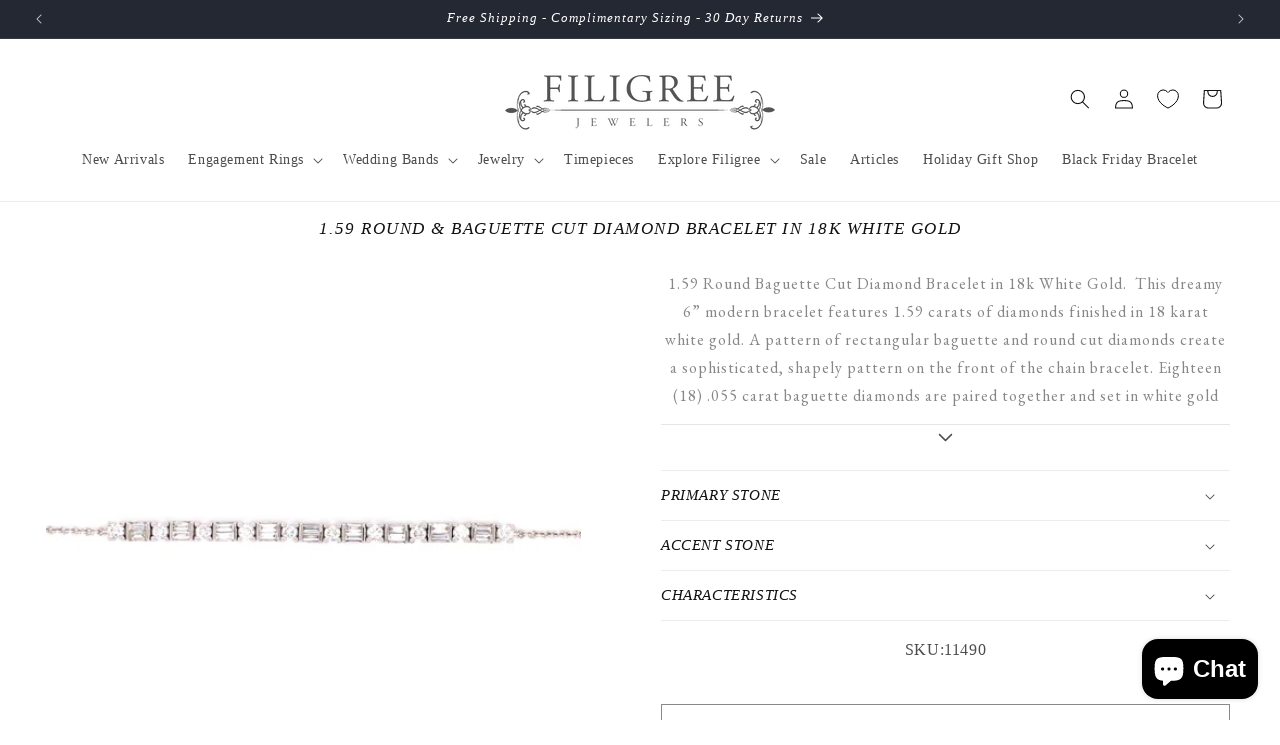

--- FILE ---
content_type: text/html; charset=utf-8
request_url: https://filigreejewelers.com/products/1-59-round-baguette-cut-diamond-bracelet-in-18k-white-gold
body_size: 47323
content:
<!doctype html>
<html class="no-js" lang="en">
  <head>
    <meta charset="utf-8">
    <meta http-equiv="X-UA-Compatible" content="IE=edge">
    <meta name="viewport" content="width=device-width,initial-scale=1">
    <meta name="theme-color" content="">
    <link rel="canonical" href="https://filigreejewelers.com/products/1-59-round-baguette-cut-diamond-bracelet-in-18k-white-gold"><link rel="icon" type="image/png" href="//filigreejewelers.com/cdn/shop/files/icon.webp?crop=center&height=32&v=1724777022&width=32"><title>
      1.59 Round &amp; Baguette Cut Diamond Bracelet in 18k White Gold
 &ndash; Filigree Jewelers</title>

    
      <meta name="description" content="1.59 Round &amp; Baguette Cut Diamond Bracelet in 18k White Gold. This 6” bracelet features 1.59 carats of diamonds finished in 18k white gold.">
    

    

<meta property="og:site_name" content="Filigree Jewelers">
<meta property="og:url" content="https://filigreejewelers.com/products/1-59-round-baguette-cut-diamond-bracelet-in-18k-white-gold">
<meta property="og:title" content="1.59 Round &amp; Baguette Cut Diamond Bracelet in 18k White Gold">
<meta property="og:type" content="product">
<meta property="og:description" content="1.59 Round &amp; Baguette Cut Diamond Bracelet in 18k White Gold. This 6” bracelet features 1.59 carats of diamonds finished in 18k white gold."><meta property="og:image" content="http://filigreejewelers.com/cdn/shop/products/2021-09-08-14-22-46-scaled.jpg?v=1673571251">
  <meta property="og:image:secure_url" content="https://filigreejewelers.com/cdn/shop/products/2021-09-08-14-22-46-scaled.jpg?v=1673571251">
  <meta property="og:image:width" content="2560">
  <meta property="og:image:height" content="2560"><meta property="og:price:amount" content="2,450.00">
  <meta property="og:price:currency" content="USD"><meta name="twitter:card" content="summary_large_image">
<meta name="twitter:title" content="1.59 Round &amp; Baguette Cut Diamond Bracelet in 18k White Gold">
<meta name="twitter:description" content="1.59 Round &amp; Baguette Cut Diamond Bracelet in 18k White Gold. This 6” bracelet features 1.59 carats of diamonds finished in 18k white gold.">


    <script src="//filigreejewelers.com/cdn/shop/t/40/assets/constants.js?v=58251544750838685771762541308" defer="defer"></script>
    <script src="//filigreejewelers.com/cdn/shop/t/40/assets/pubsub.js?v=158357773527763999511762541308" defer="defer"></script>
    <script src="//filigreejewelers.com/cdn/shop/t/40/assets/global.js?v=54939145903281508041762541308" defer="defer"></script><!-- Google tag (gtag.js) -->
    <script async src="https://www.googletagmanager.com/gtag/js?id=G-V889GXXNW1"></script>
    <script>
      window.dataLayer = window.dataLayer || [];
      function gtag(){dataLayer.push(arguments);}
      gtag('js', new Date());

      gtag('config', 'G-V889GXXNW1');
    </script>

    <!-- Hotjar Tracking Code for https://filigreejewelers.com/ -->
    <script>
        (function(h,o,t,j,a,r){
            h.hj=h.hj||function(){(h.hj.q=h.hj.q||[]).push(arguments)};
            h._hjSettings={hjid:3330389,hjsv:6};
            a=o.getElementsByTagName('head')[0];
            r=o.createElement('script');r.async=1;
            r.src=t+h._hjSettings.hjid+j+h._hjSettings.hjsv;
            a.appendChild(r);
        })(window,document,'https://static.hotjar.com/c/hotjar-','.js?sv=');
    </script>

    <script>window.performance && window.performance.mark && window.performance.mark('shopify.content_for_header.start');</script><meta name="facebook-domain-verification" content="hwh4u3deg8mr1t46s7bpqhqsxpkh1p">
<meta name="google-site-verification" content="ZmgYOEpgnjHq2CfcX7Hg9ViNokBP131Lk2ECWHFMnxQ">
<meta id="shopify-digital-wallet" name="shopify-digital-wallet" content="/68050256160/digital_wallets/dialog">
<meta name="shopify-checkout-api-token" content="02943e3ce9c74cf3429d96f0f3bafc68">
<meta id="in-context-paypal-metadata" data-shop-id="68050256160" data-venmo-supported="false" data-environment="production" data-locale="en_US" data-paypal-v4="true" data-currency="USD">
<link rel="alternate" type="application/json+oembed" href="https://filigreejewelers.com/products/1-59-round-baguette-cut-diamond-bracelet-in-18k-white-gold.oembed">
<script async="async" src="/checkouts/internal/preloads.js?locale=en-US"></script>
<link rel="preconnect" href="https://shop.app" crossorigin="anonymous">
<script async="async" src="https://shop.app/checkouts/internal/preloads.js?locale=en-US&shop_id=68050256160" crossorigin="anonymous"></script>
<script id="apple-pay-shop-capabilities" type="application/json">{"shopId":68050256160,"countryCode":"US","currencyCode":"USD","merchantCapabilities":["supports3DS"],"merchantId":"gid:\/\/shopify\/Shop\/68050256160","merchantName":"Filigree Jewelers","requiredBillingContactFields":["postalAddress","email","phone"],"requiredShippingContactFields":["postalAddress","email","phone"],"shippingType":"shipping","supportedNetworks":["visa","masterCard","amex","discover","elo","jcb"],"total":{"type":"pending","label":"Filigree Jewelers","amount":"1.00"},"shopifyPaymentsEnabled":true,"supportsSubscriptions":true}</script>
<script id="shopify-features" type="application/json">{"accessToken":"02943e3ce9c74cf3429d96f0f3bafc68","betas":["rich-media-storefront-analytics"],"domain":"filigreejewelers.com","predictiveSearch":true,"shopId":68050256160,"locale":"en"}</script>
<script>var Shopify = Shopify || {};
Shopify.shop = "filigree-store.myshopify.com";
Shopify.locale = "en";
Shopify.currency = {"active":"USD","rate":"1.0"};
Shopify.country = "US";
Shopify.theme = {"name":"Holiday 2025","id":183926718752,"schema_name":"Dawn","schema_version":"11.0.0","theme_store_id":887,"role":"main"};
Shopify.theme.handle = "null";
Shopify.theme.style = {"id":null,"handle":null};
Shopify.cdnHost = "filigreejewelers.com/cdn";
Shopify.routes = Shopify.routes || {};
Shopify.routes.root = "/";</script>
<script type="module">!function(o){(o.Shopify=o.Shopify||{}).modules=!0}(window);</script>
<script>!function(o){function n(){var o=[];function n(){o.push(Array.prototype.slice.apply(arguments))}return n.q=o,n}var t=o.Shopify=o.Shopify||{};t.loadFeatures=n(),t.autoloadFeatures=n()}(window);</script>
<script>
  window.ShopifyPay = window.ShopifyPay || {};
  window.ShopifyPay.apiHost = "shop.app\/pay";
  window.ShopifyPay.redirectState = null;
</script>
<script id="shop-js-analytics" type="application/json">{"pageType":"product"}</script>
<script defer="defer" async type="module" src="//filigreejewelers.com/cdn/shopifycloud/shop-js/modules/v2/client.init-shop-cart-sync_dlpDe4U9.en.esm.js"></script>
<script defer="defer" async type="module" src="//filigreejewelers.com/cdn/shopifycloud/shop-js/modules/v2/chunk.common_FunKbpTJ.esm.js"></script>
<script type="module">
  await import("//filigreejewelers.com/cdn/shopifycloud/shop-js/modules/v2/client.init-shop-cart-sync_dlpDe4U9.en.esm.js");
await import("//filigreejewelers.com/cdn/shopifycloud/shop-js/modules/v2/chunk.common_FunKbpTJ.esm.js");

  window.Shopify.SignInWithShop?.initShopCartSync?.({"fedCMEnabled":true,"windoidEnabled":true});

</script>
<script>
  window.Shopify = window.Shopify || {};
  if (!window.Shopify.featureAssets) window.Shopify.featureAssets = {};
  window.Shopify.featureAssets['shop-js'] = {"shop-cart-sync":["modules/v2/client.shop-cart-sync_DIWHqfTk.en.esm.js","modules/v2/chunk.common_FunKbpTJ.esm.js"],"init-fed-cm":["modules/v2/client.init-fed-cm_CmNkGb1A.en.esm.js","modules/v2/chunk.common_FunKbpTJ.esm.js"],"shop-button":["modules/v2/client.shop-button_Dpfxl9vG.en.esm.js","modules/v2/chunk.common_FunKbpTJ.esm.js"],"shop-cash-offers":["modules/v2/client.shop-cash-offers_CtPYbIPM.en.esm.js","modules/v2/chunk.common_FunKbpTJ.esm.js","modules/v2/chunk.modal_n1zSoh3t.esm.js"],"init-windoid":["modules/v2/client.init-windoid_V_O5I0mt.en.esm.js","modules/v2/chunk.common_FunKbpTJ.esm.js"],"shop-toast-manager":["modules/v2/client.shop-toast-manager_p8J9W8kY.en.esm.js","modules/v2/chunk.common_FunKbpTJ.esm.js"],"init-shop-email-lookup-coordinator":["modules/v2/client.init-shop-email-lookup-coordinator_DUdFDmvK.en.esm.js","modules/v2/chunk.common_FunKbpTJ.esm.js"],"init-shop-cart-sync":["modules/v2/client.init-shop-cart-sync_dlpDe4U9.en.esm.js","modules/v2/chunk.common_FunKbpTJ.esm.js"],"pay-button":["modules/v2/client.pay-button_x_P2fRzB.en.esm.js","modules/v2/chunk.common_FunKbpTJ.esm.js"],"shop-login-button":["modules/v2/client.shop-login-button_C3-NmE42.en.esm.js","modules/v2/chunk.common_FunKbpTJ.esm.js","modules/v2/chunk.modal_n1zSoh3t.esm.js"],"avatar":["modules/v2/client.avatar_BTnouDA3.en.esm.js"],"init-shop-for-new-customer-accounts":["modules/v2/client.init-shop-for-new-customer-accounts_aeWumpsw.en.esm.js","modules/v2/client.shop-login-button_C3-NmE42.en.esm.js","modules/v2/chunk.common_FunKbpTJ.esm.js","modules/v2/chunk.modal_n1zSoh3t.esm.js"],"init-customer-accounts-sign-up":["modules/v2/client.init-customer-accounts-sign-up_CRLhpYdY.en.esm.js","modules/v2/client.shop-login-button_C3-NmE42.en.esm.js","modules/v2/chunk.common_FunKbpTJ.esm.js","modules/v2/chunk.modal_n1zSoh3t.esm.js"],"checkout-modal":["modules/v2/client.checkout-modal_EOl6FxyC.en.esm.js","modules/v2/chunk.common_FunKbpTJ.esm.js","modules/v2/chunk.modal_n1zSoh3t.esm.js"],"init-customer-accounts":["modules/v2/client.init-customer-accounts_BkuyBVsz.en.esm.js","modules/v2/client.shop-login-button_C3-NmE42.en.esm.js","modules/v2/chunk.common_FunKbpTJ.esm.js","modules/v2/chunk.modal_n1zSoh3t.esm.js"],"shop-follow-button":["modules/v2/client.shop-follow-button_DDNA7Aw9.en.esm.js","modules/v2/chunk.common_FunKbpTJ.esm.js","modules/v2/chunk.modal_n1zSoh3t.esm.js"],"lead-capture":["modules/v2/client.lead-capture_LZVhB0lN.en.esm.js","modules/v2/chunk.common_FunKbpTJ.esm.js","modules/v2/chunk.modal_n1zSoh3t.esm.js"],"shop-login":["modules/v2/client.shop-login_D4d_T_FR.en.esm.js","modules/v2/chunk.common_FunKbpTJ.esm.js","modules/v2/chunk.modal_n1zSoh3t.esm.js"],"payment-terms":["modules/v2/client.payment-terms_g-geHK5T.en.esm.js","modules/v2/chunk.common_FunKbpTJ.esm.js","modules/v2/chunk.modal_n1zSoh3t.esm.js"]};
</script>
<script>(function() {
  var isLoaded = false;
  function asyncLoad() {
    if (isLoaded) return;
    isLoaded = true;
    var urls = ["https:\/\/cdn.shopify.com\/s\/files\/1\/0680\/5025\/6160\/t\/4\/assets\/affirmShopify.js?v=1674103543\u0026shop=filigree-store.myshopify.com","\/\/cdn.shopify.com\/proxy\/52fb65b080c976608628c8c4715fd87052a3045c94efde76213b16eb9a3f71d7\/ultimaterecentlyviewed.com\/script_tag.min.js?shop=filigree-store.myshopify.com\u0026sp-cache-control=cHVibGljLCBtYXgtYWdlPTkwMA","https:\/\/storage.nfcube.com\/instafeed-63cc96bcee83f716cdcccfbb6fe0bb6c.js?shop=filigree-store.myshopify.com"];
    for (var i = 0; i < urls.length; i++) {
      var s = document.createElement('script');
      s.type = 'text/javascript';
      s.async = true;
      s.src = urls[i];
      var x = document.getElementsByTagName('script')[0];
      x.parentNode.insertBefore(s, x);
    }
  };
  if(window.attachEvent) {
    window.attachEvent('onload', asyncLoad);
  } else {
    window.addEventListener('load', asyncLoad, false);
  }
})();</script>
<script id="__st">var __st={"a":68050256160,"offset":-21600,"reqid":"f2028925-6433-4443-b669-ae1d3e301051-1765526603","pageurl":"filigreejewelers.com\/products\/1-59-round-baguette-cut-diamond-bracelet-in-18k-white-gold","u":"b3e9e1f3185a","p":"product","rtyp":"product","rid":8081325687072};</script>
<script>window.ShopifyPaypalV4VisibilityTracking = true;</script>
<script id="captcha-bootstrap">!function(){'use strict';const t='contact',e='account',n='new_comment',o=[[t,t],['blogs',n],['comments',n],[t,'customer']],c=[[e,'customer_login'],[e,'guest_login'],[e,'recover_customer_password'],[e,'create_customer']],r=t=>t.map((([t,e])=>`form[action*='/${t}']:not([data-nocaptcha='true']) input[name='form_type'][value='${e}']`)).join(','),a=t=>()=>t?[...document.querySelectorAll(t)].map((t=>t.form)):[];function s(){const t=[...o],e=r(t);return a(e)}const i='password',u='form_key',d=['recaptcha-v3-token','g-recaptcha-response','h-captcha-response',i],f=()=>{try{return window.sessionStorage}catch{return}},m='__shopify_v',_=t=>t.elements[u];function p(t,e,n=!1){try{const o=window.sessionStorage,c=JSON.parse(o.getItem(e)),{data:r}=function(t){const{data:e,action:n}=t;return t[m]||n?{data:e,action:n}:{data:t,action:n}}(c);for(const[e,n]of Object.entries(r))t.elements[e]&&(t.elements[e].value=n);n&&o.removeItem(e)}catch(o){console.error('form repopulation failed',{error:o})}}const l='form_type',E='cptcha';function T(t){t.dataset[E]=!0}const w=window,h=w.document,L='Shopify',v='ce_forms',y='captcha';let A=!1;((t,e)=>{const n=(g='f06e6c50-85a8-45c8-87d0-21a2b65856fe',I='https://cdn.shopify.com/shopifycloud/storefront-forms-hcaptcha/ce_storefront_forms_captcha_hcaptcha.v1.5.2.iife.js',D={infoText:'Protected by hCaptcha',privacyText:'Privacy',termsText:'Terms'},(t,e,n)=>{const o=w[L][v],c=o.bindForm;if(c)return c(t,g,e,D).then(n);var r;o.q.push([[t,g,e,D],n]),r=I,A||(h.body.append(Object.assign(h.createElement('script'),{id:'captcha-provider',async:!0,src:r})),A=!0)});var g,I,D;w[L]=w[L]||{},w[L][v]=w[L][v]||{},w[L][v].q=[],w[L][y]=w[L][y]||{},w[L][y].protect=function(t,e){n(t,void 0,e),T(t)},Object.freeze(w[L][y]),function(t,e,n,w,h,L){const[v,y,A,g]=function(t,e,n){const i=e?o:[],u=t?c:[],d=[...i,...u],f=r(d),m=r(i),_=r(d.filter((([t,e])=>n.includes(e))));return[a(f),a(m),a(_),s()]}(w,h,L),I=t=>{const e=t.target;return e instanceof HTMLFormElement?e:e&&e.form},D=t=>v().includes(t);t.addEventListener('submit',(t=>{const e=I(t);if(!e)return;const n=D(e)&&!e.dataset.hcaptchaBound&&!e.dataset.recaptchaBound,o=_(e),c=g().includes(e)&&(!o||!o.value);(n||c)&&t.preventDefault(),c&&!n&&(function(t){try{if(!f())return;!function(t){const e=f();if(!e)return;const n=_(t);if(!n)return;const o=n.value;o&&e.removeItem(o)}(t);const e=Array.from(Array(32),(()=>Math.random().toString(36)[2])).join('');!function(t,e){_(t)||t.append(Object.assign(document.createElement('input'),{type:'hidden',name:u})),t.elements[u].value=e}(t,e),function(t,e){const n=f();if(!n)return;const o=[...t.querySelectorAll(`input[type='${i}']`)].map((({name:t})=>t)),c=[...d,...o],r={};for(const[a,s]of new FormData(t).entries())c.includes(a)||(r[a]=s);n.setItem(e,JSON.stringify({[m]:1,action:t.action,data:r}))}(t,e)}catch(e){console.error('failed to persist form',e)}}(e),e.submit())}));const S=(t,e)=>{t&&!t.dataset[E]&&(n(t,e.some((e=>e===t))),T(t))};for(const o of['focusin','change'])t.addEventListener(o,(t=>{const e=I(t);D(e)&&S(e,y())}));const B=e.get('form_key'),M=e.get(l),P=B&&M;t.addEventListener('DOMContentLoaded',(()=>{const t=y();if(P)for(const e of t)e.elements[l].value===M&&p(e,B);[...new Set([...A(),...v().filter((t=>'true'===t.dataset.shopifyCaptcha))])].forEach((e=>S(e,t)))}))}(h,new URLSearchParams(w.location.search),n,t,e,['guest_login'])})(!0,!1)}();</script>
<script integrity="sha256-52AcMU7V7pcBOXWImdc/TAGTFKeNjmkeM1Pvks/DTgc=" data-source-attribution="shopify.loadfeatures" defer="defer" src="//filigreejewelers.com/cdn/shopifycloud/storefront/assets/storefront/load_feature-81c60534.js" crossorigin="anonymous"></script>
<script crossorigin="anonymous" defer="defer" src="//filigreejewelers.com/cdn/shopifycloud/storefront/assets/shopify_pay/storefront-65b4c6d7.js?v=20250812"></script>
<script data-source-attribution="shopify.dynamic_checkout.dynamic.init">var Shopify=Shopify||{};Shopify.PaymentButton=Shopify.PaymentButton||{isStorefrontPortableWallets:!0,init:function(){window.Shopify.PaymentButton.init=function(){};var t=document.createElement("script");t.src="https://filigreejewelers.com/cdn/shopifycloud/portable-wallets/latest/portable-wallets.en.js",t.type="module",document.head.appendChild(t)}};
</script>
<script data-source-attribution="shopify.dynamic_checkout.buyer_consent">
  function portableWalletsHideBuyerConsent(e){var t=document.getElementById("shopify-buyer-consent"),n=document.getElementById("shopify-subscription-policy-button");t&&n&&(t.classList.add("hidden"),t.setAttribute("aria-hidden","true"),n.removeEventListener("click",e))}function portableWalletsShowBuyerConsent(e){var t=document.getElementById("shopify-buyer-consent"),n=document.getElementById("shopify-subscription-policy-button");t&&n&&(t.classList.remove("hidden"),t.removeAttribute("aria-hidden"),n.addEventListener("click",e))}window.Shopify?.PaymentButton&&(window.Shopify.PaymentButton.hideBuyerConsent=portableWalletsHideBuyerConsent,window.Shopify.PaymentButton.showBuyerConsent=portableWalletsShowBuyerConsent);
</script>
<script>
  function portableWalletsCleanup(e){e&&e.src&&console.error("Failed to load portable wallets script "+e.src);var t=document.querySelectorAll("shopify-accelerated-checkout .shopify-payment-button__skeleton, shopify-accelerated-checkout-cart .wallet-cart-button__skeleton"),e=document.getElementById("shopify-buyer-consent");for(let e=0;e<t.length;e++)t[e].remove();e&&e.remove()}function portableWalletsNotLoadedAsModule(e){e instanceof ErrorEvent&&"string"==typeof e.message&&e.message.includes("import.meta")&&"string"==typeof e.filename&&e.filename.includes("portable-wallets")&&(window.removeEventListener("error",portableWalletsNotLoadedAsModule),window.Shopify.PaymentButton.failedToLoad=e,"loading"===document.readyState?document.addEventListener("DOMContentLoaded",window.Shopify.PaymentButton.init):window.Shopify.PaymentButton.init())}window.addEventListener("error",portableWalletsNotLoadedAsModule);
</script>

<script type="module" src="https://filigreejewelers.com/cdn/shopifycloud/portable-wallets/latest/portable-wallets.en.js" onError="portableWalletsCleanup(this)" crossorigin="anonymous"></script>
<script nomodule>
  document.addEventListener("DOMContentLoaded", portableWalletsCleanup);
</script>

<link id="shopify-accelerated-checkout-styles" rel="stylesheet" media="screen" href="https://filigreejewelers.com/cdn/shopifycloud/portable-wallets/latest/accelerated-checkout-backwards-compat.css" crossorigin="anonymous">
<style id="shopify-accelerated-checkout-cart">
        #shopify-buyer-consent {
  margin-top: 1em;
  display: inline-block;
  width: 100%;
}

#shopify-buyer-consent.hidden {
  display: none;
}

#shopify-subscription-policy-button {
  background: none;
  border: none;
  padding: 0;
  text-decoration: underline;
  font-size: inherit;
  cursor: pointer;
}

#shopify-subscription-policy-button::before {
  box-shadow: none;
}

      </style>
<script id="sections-script" data-sections="header" defer="defer" src="//filigreejewelers.com/cdn/shop/t/40/compiled_assets/scripts.js?14857"></script>
<script>window.performance && window.performance.mark && window.performance.mark('shopify.content_for_header.end');</script>


    <style data-shopify>
      
      
      
      
      

      
        :root,
        .color-background-1 {
          --color-background: 255,255,255;
        
          --gradient-background: #ffffff;
        
        --color-foreground: 18,18,18;
        --color-shadow: 18,18,18;
        --color-button: 18,18,18;
        --color-button-text: 255,255,255;
        --color-secondary-button: 255,255,255;
        --color-secondary-button-text: 18,18,18;
        --color-link: 18,18,18;
        --color-badge-foreground: 18,18,18;
        --color-badge-background: 255,255,255;
        --color-badge-border: 18,18,18;
        --payment-terms-background-color: rgb(255 255 255);
      }
      
        
        .color-background-2 {
          --color-background: 243,243,243;
        
          --gradient-background: #f3f3f3;
        
        --color-foreground: 18,18,18;
        --color-shadow: 18,18,18;
        --color-button: 18,18,18;
        --color-button-text: 243,243,243;
        --color-secondary-button: 243,243,243;
        --color-secondary-button-text: 18,18,18;
        --color-link: 18,18,18;
        --color-badge-foreground: 18,18,18;
        --color-badge-background: 243,243,243;
        --color-badge-border: 18,18,18;
        --payment-terms-background-color: rgb(243 243 243);
      }
      
        
        .color-inverse {
          --color-background: 36,40,51;
        
          --gradient-background: #242833;
        
        --color-foreground: 255,255,255;
        --color-shadow: 18,18,18;
        --color-button: 255,255,255;
        --color-button-text: 0,0,0;
        --color-secondary-button: 36,40,51;
        --color-secondary-button-text: 255,255,255;
        --color-link: 255,255,255;
        --color-badge-foreground: 255,255,255;
        --color-badge-background: 36,40,51;
        --color-badge-border: 255,255,255;
        --payment-terms-background-color: rgb(36 40 51);
      }
      
        
        .color-accent-1 {
          --color-background: 18,18,18;
        
          --gradient-background: #121212;
        
        --color-foreground: 255,255,255;
        --color-shadow: 18,18,18;
        --color-button: 255,255,255;
        --color-button-text: 18,18,18;
        --color-secondary-button: 18,18,18;
        --color-secondary-button-text: 255,255,255;
        --color-link: 255,255,255;
        --color-badge-foreground: 255,255,255;
        --color-badge-background: 18,18,18;
        --color-badge-border: 255,255,255;
        --payment-terms-background-color: rgb(18 18 18);
      }
      
        
        .color-accent-2 {
          --color-background: 51,79,180;
        
          --gradient-background: #334fb4;
        
        --color-foreground: 255,255,255;
        --color-shadow: 18,18,18;
        --color-button: 255,255,255;
        --color-button-text: 51,79,180;
        --color-secondary-button: 51,79,180;
        --color-secondary-button-text: 255,255,255;
        --color-link: 255,255,255;
        --color-badge-foreground: 255,255,255;
        --color-badge-background: 51,79,180;
        --color-badge-border: 255,255,255;
        --payment-terms-background-color: rgb(51 79 180);
      }
      
        
        .color-scheme-53ddcff7-650d-4316-8658-fc9a415619e5 {
          --color-background: 255,255,255;
        
          --gradient-background: #ffffff;
        
        --color-foreground: 18,18,18;
        --color-shadow: 18,18,18;
        --color-button: 255,255,255;
        --color-button-text: 255,255,255;
        --color-secondary-button: 255,255,255;
        --color-secondary-button-text: 18,18,18;
        --color-link: 18,18,18;
        --color-badge-foreground: 18,18,18;
        --color-badge-background: 255,255,255;
        --color-badge-border: 18,18,18;
        --payment-terms-background-color: rgb(255 255 255);
      }
      

      body, .color-background-1, .color-background-2, .color-inverse, .color-accent-1, .color-accent-2, .color-scheme-53ddcff7-650d-4316-8658-fc9a415619e5 {
        color: rgba(var(--color-foreground), 0.75);
        background-color: rgb(var(--color-background));
      }

      :root {
        --font-body-family: Garamond, Baskerville, Caslon, serif;
        --font-body-style: normal;
        --font-body-weight: 400;
        --font-body-weight-bold: 700;

        --font-heading-family: Garamond, Baskerville, Caslon, serif;
        --font-heading-style: italic;
        --font-heading-weight: 400;

        --font-body-scale: 1.0;
        --font-heading-scale: 1.0;

        --media-padding: px;
        --media-border-opacity: 0.05;
        --media-border-width: 1px;
        --media-radius: 0px;
        --media-shadow-opacity: 0.0;
        --media-shadow-horizontal-offset: 0px;
        --media-shadow-vertical-offset: -40px;
        --media-shadow-blur-radius: 5px;
        --media-shadow-visible: 0;

        --page-width: 150rem;
        --page-width-margin: 0rem;

        --product-card-image-padding: 0.0rem;
        --product-card-corner-radius: 0.0rem;
        --product-card-text-alignment: left;
        --product-card-border-width: 0.0rem;
        --product-card-border-opacity: 0.1;
        --product-card-shadow-opacity: 0.0;
        --product-card-shadow-visible: 0;
        --product-card-shadow-horizontal-offset: 0.0rem;
        --product-card-shadow-vertical-offset: 0.4rem;
        --product-card-shadow-blur-radius: 0.5rem;

        --collection-card-image-padding: 0.0rem;
        --collection-card-corner-radius: 0.0rem;
        --collection-card-text-alignment: left;
        --collection-card-border-width: 0.0rem;
        --collection-card-border-opacity: 0.1;
        --collection-card-shadow-opacity: 0.0;
        --collection-card-shadow-visible: 0;
        --collection-card-shadow-horizontal-offset: 0.0rem;
        --collection-card-shadow-vertical-offset: 0.4rem;
        --collection-card-shadow-blur-radius: 0.5rem;

        --blog-card-image-padding: 0.0rem;
        --blog-card-corner-radius: 0.0rem;
        --blog-card-text-alignment: left;
        --blog-card-border-width: 0.0rem;
        --blog-card-border-opacity: 0.1;
        --blog-card-shadow-opacity: 0.0;
        --blog-card-shadow-visible: 0;
        --blog-card-shadow-horizontal-offset: 0.0rem;
        --blog-card-shadow-vertical-offset: 0.4rem;
        --blog-card-shadow-blur-radius: 0.5rem;

        --badge-corner-radius: 4.0rem;

        --popup-border-width: 1px;
        --popup-border-opacity: 0.1;
        --popup-corner-radius: 0px;
        --popup-shadow-opacity: 0.05;
        --popup-shadow-horizontal-offset: 0px;
        --popup-shadow-vertical-offset: 4px;
        --popup-shadow-blur-radius: 5px;

        --drawer-border-width: 1px;
        --drawer-border-opacity: 0.1;
        --drawer-shadow-opacity: 0.0;
        --drawer-shadow-horizontal-offset: 0px;
        --drawer-shadow-vertical-offset: 4px;
        --drawer-shadow-blur-radius: 5px;

        --spacing-sections-desktop: 0px;
        --spacing-sections-mobile: 0px;

        --grid-desktop-vertical-spacing: 8px;
        --grid-desktop-horizontal-spacing: 8px;
        --grid-mobile-vertical-spacing: 4px;
        --grid-mobile-horizontal-spacing: 4px;

        --text-boxes-border-opacity: 0.1;
        --text-boxes-border-width: 0px;
        --text-boxes-radius: 0px;
        --text-boxes-shadow-opacity: 0.0;
        --text-boxes-shadow-visible: 0;
        --text-boxes-shadow-horizontal-offset: 0px;
        --text-boxes-shadow-vertical-offset: 4px;
        --text-boxes-shadow-blur-radius: 5px;

        --buttons-radius: 0px;
        --buttons-radius-outset: 0px;
        --buttons-border-width: 1px;
        --buttons-border-opacity: 1.0;
        --buttons-shadow-opacity: 0.0;
        --buttons-shadow-visible: 0;
        --buttons-shadow-horizontal-offset: 0px;
        --buttons-shadow-vertical-offset: 4px;
        --buttons-shadow-blur-radius: 5px;
        --buttons-border-offset: 0px;

        --inputs-radius: 0px;
        --inputs-border-width: 1px;
        --inputs-border-opacity: 0.55;
        --inputs-shadow-opacity: 0.0;
        --inputs-shadow-horizontal-offset: 0px;
        --inputs-margin-offset: 0px;
        --inputs-shadow-vertical-offset: 4px;
        --inputs-shadow-blur-radius: 5px;
        --inputs-radius-outset: 0px;

        --variant-pills-radius: 40px;
        --variant-pills-border-width: 1px;
        --variant-pills-border-opacity: 0.55;
        --variant-pills-shadow-opacity: 0.0;
        --variant-pills-shadow-horizontal-offset: 0px;
        --variant-pills-shadow-vertical-offset: 4px;
        --variant-pills-shadow-blur-radius: 5px;
      }

      *,
      *::before,
      *::after {
        box-sizing: inherit;
      }

      html {
        box-sizing: border-box;
        font-size: calc(var(--font-body-scale) * 62.5%);
        height: 100%;
      }

      body {
        display: grid;
        grid-template-rows: auto auto 1fr auto;
        grid-template-columns: 100%;
        min-height: 100%;
        margin: 0;
        font-size: 1.5rem;
        letter-spacing: 0.06rem;
        line-height: calc(1 + 0.8 / var(--font-body-scale));
        font-family: var(--font-body-family);
        font-style: var(--font-body-style);
        font-weight: var(--font-body-weight);
      }

      @media screen and (min-width: 750px) {
        body {
          font-size: 1.6rem;
        }
      }
    </style>

    <link href="//filigreejewelers.com/cdn/shop/t/40/assets/base.css?v=165191016556652226921762541308" rel="stylesheet" type="text/css" media="all" />
<link href="//filigreejewelers.com/cdn/shop/t/40/assets/component-localization-form.css?v=143319823105703127341762541308" rel="stylesheet" type="text/css" media="all" />
      <script src="//filigreejewelers.com/cdn/shop/t/40/assets/localization-form.js?v=161644695336821385561762541308" defer="defer"></script><link
        rel="stylesheet"
        href="//filigreejewelers.com/cdn/shop/t/40/assets/component-predictive-search.css?v=118923337488134913561762541308"
        media="print"
        onload="this.media='all'"
      ><script>
      document.documentElement.className = document.documentElement.className.replace('no-js', 'js');
      if (Shopify.designMode) {
        document.documentElement.classList.add('shopify-design-mode');
      }
    </script>
  <!-- BEGIN app block: shopify://apps/klaviyo-email-marketing-sms/blocks/klaviyo-onsite-embed/2632fe16-c075-4321-a88b-50b567f42507 -->












  <script async src="https://static.klaviyo.com/onsite/js/WEwfkd/klaviyo.js?company_id=WEwfkd"></script>
  <script>!function(){if(!window.klaviyo){window._klOnsite=window._klOnsite||[];try{window.klaviyo=new Proxy({},{get:function(n,i){return"push"===i?function(){var n;(n=window._klOnsite).push.apply(n,arguments)}:function(){for(var n=arguments.length,o=new Array(n),w=0;w<n;w++)o[w]=arguments[w];var t="function"==typeof o[o.length-1]?o.pop():void 0,e=new Promise((function(n){window._klOnsite.push([i].concat(o,[function(i){t&&t(i),n(i)}]))}));return e}}})}catch(n){window.klaviyo=window.klaviyo||[],window.klaviyo.push=function(){var n;(n=window._klOnsite).push.apply(n,arguments)}}}}();</script>

  
    <script id="viewed_product">
      if (item == null) {
        var _learnq = _learnq || [];

        var MetafieldReviews = null
        var MetafieldYotpoRating = null
        var MetafieldYotpoCount = null
        var MetafieldLooxRating = null
        var MetafieldLooxCount = null
        var okendoProduct = null
        var okendoProductReviewCount = null
        var okendoProductReviewAverageValue = null
        try {
          // The following fields are used for Customer Hub recently viewed in order to add reviews.
          // This information is not part of __kla_viewed. Instead, it is part of __kla_viewed_reviewed_items
          MetafieldReviews = {};
          MetafieldYotpoRating = null
          MetafieldYotpoCount = null
          MetafieldLooxRating = null
          MetafieldLooxCount = null

          okendoProduct = null
          // If the okendo metafield is not legacy, it will error, which then requires the new json formatted data
          if (okendoProduct && 'error' in okendoProduct) {
            okendoProduct = null
          }
          okendoProductReviewCount = okendoProduct ? okendoProduct.reviewCount : null
          okendoProductReviewAverageValue = okendoProduct ? okendoProduct.reviewAverageValue : null
        } catch (error) {
          console.error('Error in Klaviyo onsite reviews tracking:', error);
        }

        var item = {
          Name: "1.59 Round \u0026 Baguette Cut Diamond Bracelet in 18k White Gold",
          ProductID: 8081325687072,
          Categories: ["All Sold Jewelry","Sold Bracelets Archive"],
          ImageURL: "https://filigreejewelers.com/cdn/shop/products/2021-09-08-14-22-46-scaled_grande.jpg?v=1673571251",
          URL: "https://filigreejewelers.com/products/1-59-round-baguette-cut-diamond-bracelet-in-18k-white-gold",
          Brand: "Filigree Jewelers",
          Price: "$2,450.00",
          Value: "2,450.00",
          CompareAtPrice: "$0.00"
        };
        _learnq.push(['track', 'Viewed Product', item]);
        _learnq.push(['trackViewedItem', {
          Title: item.Name,
          ItemId: item.ProductID,
          Categories: item.Categories,
          ImageUrl: item.ImageURL,
          Url: item.URL,
          Metadata: {
            Brand: item.Brand,
            Price: item.Price,
            Value: item.Value,
            CompareAtPrice: item.CompareAtPrice
          },
          metafields:{
            reviews: MetafieldReviews,
            yotpo:{
              rating: MetafieldYotpoRating,
              count: MetafieldYotpoCount,
            },
            loox:{
              rating: MetafieldLooxRating,
              count: MetafieldLooxCount,
            },
            okendo: {
              rating: okendoProductReviewAverageValue,
              count: okendoProductReviewCount,
            }
          }
        }]);
      }
    </script>
  




  <script>
    window.klaviyoReviewsProductDesignMode = false
  </script>



  <!-- BEGIN app snippet: customer-hub-data --><script>
  if (!window.customerHub) {
    window.customerHub = {};
  }
  window.customerHub.storefrontRoutes = {
    login: "https://filigreejewelers.com/customer_authentication/redirect?locale=en&region_country=US?return_url=%2F%23k-hub",
    register: "/account/register?return_url=%2F%23k-hub",
    logout: "/account/logout",
    profile: "/account",
    addresses: "/account/addresses",
  };
  
  window.customerHub.userId = null;
  
  window.customerHub.storeDomain = "filigree-store.myshopify.com";

  
    window.customerHub.activeProduct = {
      name: "1.59 Round \u0026 Baguette Cut Diamond Bracelet in 18k White Gold",
      category: null,
      imageUrl: "https://filigreejewelers.com/cdn/shop/products/2021-09-08-14-22-46-scaled_grande.jpg?v=1673571251",
      id: "8081325687072",
      link: "https://filigreejewelers.com/products/1-59-round-baguette-cut-diamond-bracelet-in-18k-white-gold",
      variants: [
        
          {
            id: "44351518277920",
            
            imageUrl: null,
            
            price: "245000",
            currency: "USD",
            availableForSale: false,
            title: "Default Title",
          },
        
      ],
    };
    window.customerHub.activeProduct.variants.forEach((variant) => {
        
        variant.price = `${variant.price.slice(0, -2)}.${variant.price.slice(-2)}`;
    });
  

  
    window.customerHub.storeLocale = {
        currentLanguage: 'en',
        currentCountry: 'US',
        availableLanguages: [
          
            {
              iso_code: 'en',
              endonym_name: 'English'
            }
          
        ],
        availableCountries: [
          
            {
              iso_code: 'AU',
              name: 'Australia',
              currency_code: 'AUD'
            },
          
            {
              iso_code: 'AT',
              name: 'Austria',
              currency_code: 'EUR'
            },
          
            {
              iso_code: 'BE',
              name: 'Belgium',
              currency_code: 'EUR'
            },
          
            {
              iso_code: 'CA',
              name: 'Canada',
              currency_code: 'CAD'
            },
          
            {
              iso_code: 'CZ',
              name: 'Czechia',
              currency_code: 'CZK'
            },
          
            {
              iso_code: 'DK',
              name: 'Denmark',
              currency_code: 'DKK'
            },
          
            {
              iso_code: 'FI',
              name: 'Finland',
              currency_code: 'EUR'
            },
          
            {
              iso_code: 'FR',
              name: 'France',
              currency_code: 'EUR'
            },
          
            {
              iso_code: 'DE',
              name: 'Germany',
              currency_code: 'EUR'
            },
          
            {
              iso_code: 'HK',
              name: 'Hong Kong SAR',
              currency_code: 'HKD'
            },
          
            {
              iso_code: 'IE',
              name: 'Ireland',
              currency_code: 'EUR'
            },
          
            {
              iso_code: 'IL',
              name: 'Israel',
              currency_code: 'ILS'
            },
          
            {
              iso_code: 'IT',
              name: 'Italy',
              currency_code: 'EUR'
            },
          
            {
              iso_code: 'JP',
              name: 'Japan',
              currency_code: 'JPY'
            },
          
            {
              iso_code: 'MY',
              name: 'Malaysia',
              currency_code: 'MYR'
            },
          
            {
              iso_code: 'NL',
              name: 'Netherlands',
              currency_code: 'EUR'
            },
          
            {
              iso_code: 'NZ',
              name: 'New Zealand',
              currency_code: 'NZD'
            },
          
            {
              iso_code: 'NO',
              name: 'Norway',
              currency_code: 'USD'
            },
          
            {
              iso_code: 'PL',
              name: 'Poland',
              currency_code: 'PLN'
            },
          
            {
              iso_code: 'PT',
              name: 'Portugal',
              currency_code: 'EUR'
            },
          
            {
              iso_code: 'SG',
              name: 'Singapore',
              currency_code: 'SGD'
            },
          
            {
              iso_code: 'KR',
              name: 'South Korea',
              currency_code: 'KRW'
            },
          
            {
              iso_code: 'ES',
              name: 'Spain',
              currency_code: 'EUR'
            },
          
            {
              iso_code: 'SE',
              name: 'Sweden',
              currency_code: 'SEK'
            },
          
            {
              iso_code: 'CH',
              name: 'Switzerland',
              currency_code: 'CHF'
            },
          
            {
              iso_code: 'AE',
              name: 'United Arab Emirates',
              currency_code: 'AED'
            },
          
            {
              iso_code: 'GB',
              name: 'United Kingdom',
              currency_code: 'GBP'
            },
          
            {
              iso_code: 'US',
              name: 'United States',
              currency_code: 'USD'
            }
          
        ]
    };
  
</script>
<!-- END app snippet -->





<!-- END app block --><script src="https://cdn.shopify.com/extensions/019a971f-ad00-766b-a128-6ad29c210aa2/ultimate-recently-viewed-49/assets/urv.js" type="text/javascript" defer="defer"></script>
<link href="https://cdn.shopify.com/extensions/019a971f-ad00-766b-a128-6ad29c210aa2/ultimate-recently-viewed-49/assets/urv.css" rel="stylesheet" type="text/css" media="all">
<script src="https://cdn.shopify.com/extensions/4bff5ccf-ba34-4433-8855-97906549b1e4/forms-2274/assets/shopify-forms-loader.js" type="text/javascript" defer="defer"></script>
<link href="https://cdn.shopify.com/extensions/019a6435-2700-705e-910c-5eafab3282ce/swish-app-216/assets/component-wishlist-link-block.css" rel="stylesheet" type="text/css" media="all">
<script src="https://cdn.shopify.com/extensions/7bc9bb47-adfa-4267-963e-cadee5096caf/inbox-1252/assets/inbox-chat-loader.js" type="text/javascript" defer="defer"></script>
<link href="https://monorail-edge.shopifysvc.com" rel="dns-prefetch">
<script>(function(){if ("sendBeacon" in navigator && "performance" in window) {try {var session_token_from_headers = performance.getEntriesByType('navigation')[0].serverTiming.find(x => x.name == '_s').description;} catch {var session_token_from_headers = undefined;}var session_cookie_matches = document.cookie.match(/_shopify_s=([^;]*)/);var session_token_from_cookie = session_cookie_matches && session_cookie_matches.length === 2 ? session_cookie_matches[1] : "";var session_token = session_token_from_headers || session_token_from_cookie || "";function handle_abandonment_event(e) {var entries = performance.getEntries().filter(function(entry) {return /monorail-edge.shopifysvc.com/.test(entry.name);});if (!window.abandonment_tracked && entries.length === 0) {window.abandonment_tracked = true;var currentMs = Date.now();var navigation_start = performance.timing.navigationStart;var payload = {shop_id: 68050256160,url: window.location.href,navigation_start,duration: currentMs - navigation_start,session_token,page_type: "product"};window.navigator.sendBeacon("https://monorail-edge.shopifysvc.com/v1/produce", JSON.stringify({schema_id: "online_store_buyer_site_abandonment/1.1",payload: payload,metadata: {event_created_at_ms: currentMs,event_sent_at_ms: currentMs}}));}}window.addEventListener('pagehide', handle_abandonment_event);}}());</script>
<script id="web-pixels-manager-setup">(function e(e,d,r,n,o){if(void 0===o&&(o={}),!Boolean(null===(a=null===(i=window.Shopify)||void 0===i?void 0:i.analytics)||void 0===a?void 0:a.replayQueue)){var i,a;window.Shopify=window.Shopify||{};var t=window.Shopify;t.analytics=t.analytics||{};var s=t.analytics;s.replayQueue=[],s.publish=function(e,d,r){return s.replayQueue.push([e,d,r]),!0};try{self.performance.mark("wpm:start")}catch(e){}var l=function(){var e={modern:/Edge?\/(1{2}[4-9]|1[2-9]\d|[2-9]\d{2}|\d{4,})\.\d+(\.\d+|)|Firefox\/(1{2}[4-9]|1[2-9]\d|[2-9]\d{2}|\d{4,})\.\d+(\.\d+|)|Chrom(ium|e)\/(9{2}|\d{3,})\.\d+(\.\d+|)|(Maci|X1{2}).+ Version\/(15\.\d+|(1[6-9]|[2-9]\d|\d{3,})\.\d+)([,.]\d+|)( \(\w+\)|)( Mobile\/\w+|) Safari\/|Chrome.+OPR\/(9{2}|\d{3,})\.\d+\.\d+|(CPU[ +]OS|iPhone[ +]OS|CPU[ +]iPhone|CPU IPhone OS|CPU iPad OS)[ +]+(15[._]\d+|(1[6-9]|[2-9]\d|\d{3,})[._]\d+)([._]\d+|)|Android:?[ /-](13[3-9]|1[4-9]\d|[2-9]\d{2}|\d{4,})(\.\d+|)(\.\d+|)|Android.+Firefox\/(13[5-9]|1[4-9]\d|[2-9]\d{2}|\d{4,})\.\d+(\.\d+|)|Android.+Chrom(ium|e)\/(13[3-9]|1[4-9]\d|[2-9]\d{2}|\d{4,})\.\d+(\.\d+|)|SamsungBrowser\/([2-9]\d|\d{3,})\.\d+/,legacy:/Edge?\/(1[6-9]|[2-9]\d|\d{3,})\.\d+(\.\d+|)|Firefox\/(5[4-9]|[6-9]\d|\d{3,})\.\d+(\.\d+|)|Chrom(ium|e)\/(5[1-9]|[6-9]\d|\d{3,})\.\d+(\.\d+|)([\d.]+$|.*Safari\/(?![\d.]+ Edge\/[\d.]+$))|(Maci|X1{2}).+ Version\/(10\.\d+|(1[1-9]|[2-9]\d|\d{3,})\.\d+)([,.]\d+|)( \(\w+\)|)( Mobile\/\w+|) Safari\/|Chrome.+OPR\/(3[89]|[4-9]\d|\d{3,})\.\d+\.\d+|(CPU[ +]OS|iPhone[ +]OS|CPU[ +]iPhone|CPU IPhone OS|CPU iPad OS)[ +]+(10[._]\d+|(1[1-9]|[2-9]\d|\d{3,})[._]\d+)([._]\d+|)|Android:?[ /-](13[3-9]|1[4-9]\d|[2-9]\d{2}|\d{4,})(\.\d+|)(\.\d+|)|Mobile Safari.+OPR\/([89]\d|\d{3,})\.\d+\.\d+|Android.+Firefox\/(13[5-9]|1[4-9]\d|[2-9]\d{2}|\d{4,})\.\d+(\.\d+|)|Android.+Chrom(ium|e)\/(13[3-9]|1[4-9]\d|[2-9]\d{2}|\d{4,})\.\d+(\.\d+|)|Android.+(UC? ?Browser|UCWEB|U3)[ /]?(15\.([5-9]|\d{2,})|(1[6-9]|[2-9]\d|\d{3,})\.\d+)\.\d+|SamsungBrowser\/(5\.\d+|([6-9]|\d{2,})\.\d+)|Android.+MQ{2}Browser\/(14(\.(9|\d{2,})|)|(1[5-9]|[2-9]\d|\d{3,})(\.\d+|))(\.\d+|)|K[Aa][Ii]OS\/(3\.\d+|([4-9]|\d{2,})\.\d+)(\.\d+|)/},d=e.modern,r=e.legacy,n=navigator.userAgent;return n.match(d)?"modern":n.match(r)?"legacy":"unknown"}(),u="modern"===l?"modern":"legacy",c=(null!=n?n:{modern:"",legacy:""})[u],f=function(e){return[e.baseUrl,"/wpm","/b",e.hashVersion,"modern"===e.buildTarget?"m":"l",".js"].join("")}({baseUrl:d,hashVersion:r,buildTarget:u}),m=function(e){var d=e.version,r=e.bundleTarget,n=e.surface,o=e.pageUrl,i=e.monorailEndpoint;return{emit:function(e){var a=e.status,t=e.errorMsg,s=(new Date).getTime(),l=JSON.stringify({metadata:{event_sent_at_ms:s},events:[{schema_id:"web_pixels_manager_load/3.1",payload:{version:d,bundle_target:r,page_url:o,status:a,surface:n,error_msg:t},metadata:{event_created_at_ms:s}}]});if(!i)return console&&console.warn&&console.warn("[Web Pixels Manager] No Monorail endpoint provided, skipping logging."),!1;try{return self.navigator.sendBeacon.bind(self.navigator)(i,l)}catch(e){}var u=new XMLHttpRequest;try{return u.open("POST",i,!0),u.setRequestHeader("Content-Type","text/plain"),u.send(l),!0}catch(e){return console&&console.warn&&console.warn("[Web Pixels Manager] Got an unhandled error while logging to Monorail."),!1}}}}({version:r,bundleTarget:l,surface:e.surface,pageUrl:self.location.href,monorailEndpoint:e.monorailEndpoint});try{o.browserTarget=l,function(e){var d=e.src,r=e.async,n=void 0===r||r,o=e.onload,i=e.onerror,a=e.sri,t=e.scriptDataAttributes,s=void 0===t?{}:t,l=document.createElement("script"),u=document.querySelector("head"),c=document.querySelector("body");if(l.async=n,l.src=d,a&&(l.integrity=a,l.crossOrigin="anonymous"),s)for(var f in s)if(Object.prototype.hasOwnProperty.call(s,f))try{l.dataset[f]=s[f]}catch(e){}if(o&&l.addEventListener("load",o),i&&l.addEventListener("error",i),u)u.appendChild(l);else{if(!c)throw new Error("Did not find a head or body element to append the script");c.appendChild(l)}}({src:f,async:!0,onload:function(){if(!function(){var e,d;return Boolean(null===(d=null===(e=window.Shopify)||void 0===e?void 0:e.analytics)||void 0===d?void 0:d.initialized)}()){var d=window.webPixelsManager.init(e)||void 0;if(d){var r=window.Shopify.analytics;r.replayQueue.forEach((function(e){var r=e[0],n=e[1],o=e[2];d.publishCustomEvent(r,n,o)})),r.replayQueue=[],r.publish=d.publishCustomEvent,r.visitor=d.visitor,r.initialized=!0}}},onerror:function(){return m.emit({status:"failed",errorMsg:"".concat(f," has failed to load")})},sri:function(e){var d=/^sha384-[A-Za-z0-9+/=]+$/;return"string"==typeof e&&d.test(e)}(c)?c:"",scriptDataAttributes:o}),m.emit({status:"loading"})}catch(e){m.emit({status:"failed",errorMsg:(null==e?void 0:e.message)||"Unknown error"})}}})({shopId: 68050256160,storefrontBaseUrl: "https://filigreejewelers.com",extensionsBaseUrl: "https://extensions.shopifycdn.com/cdn/shopifycloud/web-pixels-manager",monorailEndpoint: "https://monorail-edge.shopifysvc.com/unstable/produce_batch",surface: "storefront-renderer",enabledBetaFlags: ["2dca8a86"],webPixelsConfigList: [{"id":"1942487328","configuration":"{\"accountID\":\"WEwfkd\",\"webPixelConfig\":\"eyJlbmFibGVBZGRlZFRvQ2FydEV2ZW50cyI6IHRydWV9\"}","eventPayloadVersion":"v1","runtimeContext":"STRICT","scriptVersion":"524f6c1ee37bacdca7657a665bdca589","type":"APP","apiClientId":123074,"privacyPurposes":["ANALYTICS","MARKETING"],"dataSharingAdjustments":{"protectedCustomerApprovalScopes":["read_customer_address","read_customer_email","read_customer_name","read_customer_personal_data","read_customer_phone"]}},{"id":"719978784","configuration":"{\"config\":\"{\\\"pixel_id\\\":\\\"G-V889GXXNW1\\\",\\\"target_country\\\":\\\"US\\\",\\\"gtag_events\\\":[{\\\"type\\\":\\\"begin_checkout\\\",\\\"action_label\\\":\\\"G-V889GXXNW1\\\"},{\\\"type\\\":\\\"search\\\",\\\"action_label\\\":\\\"G-V889GXXNW1\\\"},{\\\"type\\\":\\\"view_item\\\",\\\"action_label\\\":[\\\"G-V889GXXNW1\\\",\\\"MC-R8WGBZX4C2\\\"]},{\\\"type\\\":\\\"purchase\\\",\\\"action_label\\\":[\\\"G-V889GXXNW1\\\",\\\"MC-R8WGBZX4C2\\\"]},{\\\"type\\\":\\\"page_view\\\",\\\"action_label\\\":[\\\"G-V889GXXNW1\\\",\\\"MC-R8WGBZX4C2\\\"]},{\\\"type\\\":\\\"add_payment_info\\\",\\\"action_label\\\":\\\"G-V889GXXNW1\\\"},{\\\"type\\\":\\\"add_to_cart\\\",\\\"action_label\\\":\\\"G-V889GXXNW1\\\"}],\\\"enable_monitoring_mode\\\":false}\"}","eventPayloadVersion":"v1","runtimeContext":"OPEN","scriptVersion":"b2a88bafab3e21179ed38636efcd8a93","type":"APP","apiClientId":1780363,"privacyPurposes":[],"dataSharingAdjustments":{"protectedCustomerApprovalScopes":["read_customer_address","read_customer_email","read_customer_name","read_customer_personal_data","read_customer_phone"]}},{"id":"403669280","configuration":"{\"pixel_id\":\"869934791033692\",\"pixel_type\":\"facebook_pixel\"}","eventPayloadVersion":"v1","runtimeContext":"OPEN","scriptVersion":"ca16bc87fe92b6042fbaa3acc2fbdaa6","type":"APP","apiClientId":2329312,"privacyPurposes":["ANALYTICS","MARKETING","SALE_OF_DATA"],"dataSharingAdjustments":{"protectedCustomerApprovalScopes":["read_customer_address","read_customer_email","read_customer_name","read_customer_personal_data","read_customer_phone"]}},{"id":"162038048","configuration":"{\"tagID\":\"2612989744006\"}","eventPayloadVersion":"v1","runtimeContext":"STRICT","scriptVersion":"18031546ee651571ed29edbe71a3550b","type":"APP","apiClientId":3009811,"privacyPurposes":["ANALYTICS","MARKETING","SALE_OF_DATA"],"dataSharingAdjustments":{"protectedCustomerApprovalScopes":["read_customer_address","read_customer_email","read_customer_name","read_customer_personal_data","read_customer_phone"]}},{"id":"shopify-app-pixel","configuration":"{}","eventPayloadVersion":"v1","runtimeContext":"STRICT","scriptVersion":"0450","apiClientId":"shopify-pixel","type":"APP","privacyPurposes":["ANALYTICS","MARKETING"]},{"id":"shopify-custom-pixel","eventPayloadVersion":"v1","runtimeContext":"LAX","scriptVersion":"0450","apiClientId":"shopify-pixel","type":"CUSTOM","privacyPurposes":["ANALYTICS","MARKETING"]}],isMerchantRequest: false,initData: {"shop":{"name":"Filigree Jewelers","paymentSettings":{"currencyCode":"USD"},"myshopifyDomain":"filigree-store.myshopify.com","countryCode":"US","storefrontUrl":"https:\/\/filigreejewelers.com"},"customer":null,"cart":null,"checkout":null,"productVariants":[{"price":{"amount":2450.0,"currencyCode":"USD"},"product":{"title":"1.59 Round \u0026 Baguette Cut Diamond Bracelet in 18k White Gold","vendor":"Filigree Jewelers","id":"8081325687072","untranslatedTitle":"1.59 Round \u0026 Baguette Cut Diamond Bracelet in 18k White Gold","url":"\/products\/1-59-round-baguette-cut-diamond-bracelet-in-18k-white-gold","type":"Bracelets"},"id":"44351518277920","image":{"src":"\/\/filigreejewelers.com\/cdn\/shop\/products\/2021-09-08-14-22-46-scaled.jpg?v=1673571251"},"sku":"11490","title":"Default Title","untranslatedTitle":"Default Title"}],"purchasingCompany":null},},"https://filigreejewelers.com/cdn","ae1676cfwd2530674p4253c800m34e853cb",{"modern":"","legacy":""},{"shopId":"68050256160","storefrontBaseUrl":"https:\/\/filigreejewelers.com","extensionBaseUrl":"https:\/\/extensions.shopifycdn.com\/cdn\/shopifycloud\/web-pixels-manager","surface":"storefront-renderer","enabledBetaFlags":"[\"2dca8a86\"]","isMerchantRequest":"false","hashVersion":"ae1676cfwd2530674p4253c800m34e853cb","publish":"custom","events":"[[\"page_viewed\",{}],[\"product_viewed\",{\"productVariant\":{\"price\":{\"amount\":2450.0,\"currencyCode\":\"USD\"},\"product\":{\"title\":\"1.59 Round \u0026 Baguette Cut Diamond Bracelet in 18k White Gold\",\"vendor\":\"Filigree Jewelers\",\"id\":\"8081325687072\",\"untranslatedTitle\":\"1.59 Round \u0026 Baguette Cut Diamond Bracelet in 18k White Gold\",\"url\":\"\/products\/1-59-round-baguette-cut-diamond-bracelet-in-18k-white-gold\",\"type\":\"Bracelets\"},\"id\":\"44351518277920\",\"image\":{\"src\":\"\/\/filigreejewelers.com\/cdn\/shop\/products\/2021-09-08-14-22-46-scaled.jpg?v=1673571251\"},\"sku\":\"11490\",\"title\":\"Default Title\",\"untranslatedTitle\":\"Default Title\"}}]]"});</script><script>
  window.ShopifyAnalytics = window.ShopifyAnalytics || {};
  window.ShopifyAnalytics.meta = window.ShopifyAnalytics.meta || {};
  window.ShopifyAnalytics.meta.currency = 'USD';
  var meta = {"product":{"id":8081325687072,"gid":"gid:\/\/shopify\/Product\/8081325687072","vendor":"Filigree Jewelers","type":"Bracelets","variants":[{"id":44351518277920,"price":245000,"name":"1.59 Round \u0026 Baguette Cut Diamond Bracelet in 18k White Gold","public_title":null,"sku":"11490"}],"remote":false},"page":{"pageType":"product","resourceType":"product","resourceId":8081325687072}};
  for (var attr in meta) {
    window.ShopifyAnalytics.meta[attr] = meta[attr];
  }
</script>
<script class="analytics">
  (function () {
    var customDocumentWrite = function(content) {
      var jquery = null;

      if (window.jQuery) {
        jquery = window.jQuery;
      } else if (window.Checkout && window.Checkout.$) {
        jquery = window.Checkout.$;
      }

      if (jquery) {
        jquery('body').append(content);
      }
    };

    var hasLoggedConversion = function(token) {
      if (token) {
        return document.cookie.indexOf('loggedConversion=' + token) !== -1;
      }
      return false;
    }

    var setCookieIfConversion = function(token) {
      if (token) {
        var twoMonthsFromNow = new Date(Date.now());
        twoMonthsFromNow.setMonth(twoMonthsFromNow.getMonth() + 2);

        document.cookie = 'loggedConversion=' + token + '; expires=' + twoMonthsFromNow;
      }
    }

    var trekkie = window.ShopifyAnalytics.lib = window.trekkie = window.trekkie || [];
    if (trekkie.integrations) {
      return;
    }
    trekkie.methods = [
      'identify',
      'page',
      'ready',
      'track',
      'trackForm',
      'trackLink'
    ];
    trekkie.factory = function(method) {
      return function() {
        var args = Array.prototype.slice.call(arguments);
        args.unshift(method);
        trekkie.push(args);
        return trekkie;
      };
    };
    for (var i = 0; i < trekkie.methods.length; i++) {
      var key = trekkie.methods[i];
      trekkie[key] = trekkie.factory(key);
    }
    trekkie.load = function(config) {
      trekkie.config = config || {};
      trekkie.config.initialDocumentCookie = document.cookie;
      var first = document.getElementsByTagName('script')[0];
      var script = document.createElement('script');
      script.type = 'text/javascript';
      script.onerror = function(e) {
        var scriptFallback = document.createElement('script');
        scriptFallback.type = 'text/javascript';
        scriptFallback.onerror = function(error) {
                var Monorail = {
      produce: function produce(monorailDomain, schemaId, payload) {
        var currentMs = new Date().getTime();
        var event = {
          schema_id: schemaId,
          payload: payload,
          metadata: {
            event_created_at_ms: currentMs,
            event_sent_at_ms: currentMs
          }
        };
        return Monorail.sendRequest("https://" + monorailDomain + "/v1/produce", JSON.stringify(event));
      },
      sendRequest: function sendRequest(endpointUrl, payload) {
        // Try the sendBeacon API
        if (window && window.navigator && typeof window.navigator.sendBeacon === 'function' && typeof window.Blob === 'function' && !Monorail.isIos12()) {
          var blobData = new window.Blob([payload], {
            type: 'text/plain'
          });

          if (window.navigator.sendBeacon(endpointUrl, blobData)) {
            return true;
          } // sendBeacon was not successful

        } // XHR beacon

        var xhr = new XMLHttpRequest();

        try {
          xhr.open('POST', endpointUrl);
          xhr.setRequestHeader('Content-Type', 'text/plain');
          xhr.send(payload);
        } catch (e) {
          console.log(e);
        }

        return false;
      },
      isIos12: function isIos12() {
        return window.navigator.userAgent.lastIndexOf('iPhone; CPU iPhone OS 12_') !== -1 || window.navigator.userAgent.lastIndexOf('iPad; CPU OS 12_') !== -1;
      }
    };
    Monorail.produce('monorail-edge.shopifysvc.com',
      'trekkie_storefront_load_errors/1.1',
      {shop_id: 68050256160,
      theme_id: 183926718752,
      app_name: "storefront",
      context_url: window.location.href,
      source_url: "//filigreejewelers.com/cdn/s/trekkie.storefront.1a0636ab3186d698599065cb6ce9903ebacdd71a.min.js"});

        };
        scriptFallback.async = true;
        scriptFallback.src = '//filigreejewelers.com/cdn/s/trekkie.storefront.1a0636ab3186d698599065cb6ce9903ebacdd71a.min.js';
        first.parentNode.insertBefore(scriptFallback, first);
      };
      script.async = true;
      script.src = '//filigreejewelers.com/cdn/s/trekkie.storefront.1a0636ab3186d698599065cb6ce9903ebacdd71a.min.js';
      first.parentNode.insertBefore(script, first);
    };
    trekkie.load(
      {"Trekkie":{"appName":"storefront","development":false,"defaultAttributes":{"shopId":68050256160,"isMerchantRequest":null,"themeId":183926718752,"themeCityHash":"9577363120813470273","contentLanguage":"en","currency":"USD","eventMetadataId":"2e788eec-7a1f-4c9b-bd9e-97e53f0fe337"},"isServerSideCookieWritingEnabled":true,"monorailRegion":"shop_domain","enabledBetaFlags":["f0df213a"]},"Session Attribution":{},"S2S":{"facebookCapiEnabled":true,"source":"trekkie-storefront-renderer","apiClientId":580111}}
    );

    var loaded = false;
    trekkie.ready(function() {
      if (loaded) return;
      loaded = true;

      window.ShopifyAnalytics.lib = window.trekkie;

      var originalDocumentWrite = document.write;
      document.write = customDocumentWrite;
      try { window.ShopifyAnalytics.merchantGoogleAnalytics.call(this); } catch(error) {};
      document.write = originalDocumentWrite;

      window.ShopifyAnalytics.lib.page(null,{"pageType":"product","resourceType":"product","resourceId":8081325687072,"shopifyEmitted":true});

      var match = window.location.pathname.match(/checkouts\/(.+)\/(thank_you|post_purchase)/)
      var token = match? match[1]: undefined;
      if (!hasLoggedConversion(token)) {
        setCookieIfConversion(token);
        window.ShopifyAnalytics.lib.track("Viewed Product",{"currency":"USD","variantId":44351518277920,"productId":8081325687072,"productGid":"gid:\/\/shopify\/Product\/8081325687072","name":"1.59 Round \u0026 Baguette Cut Diamond Bracelet in 18k White Gold","price":"2450.00","sku":"11490","brand":"Filigree Jewelers","variant":null,"category":"Bracelets","nonInteraction":true,"remote":false},undefined,undefined,{"shopifyEmitted":true});
      window.ShopifyAnalytics.lib.track("monorail:\/\/trekkie_storefront_viewed_product\/1.1",{"currency":"USD","variantId":44351518277920,"productId":8081325687072,"productGid":"gid:\/\/shopify\/Product\/8081325687072","name":"1.59 Round \u0026 Baguette Cut Diamond Bracelet in 18k White Gold","price":"2450.00","sku":"11490","brand":"Filigree Jewelers","variant":null,"category":"Bracelets","nonInteraction":true,"remote":false,"referer":"https:\/\/filigreejewelers.com\/products\/1-59-round-baguette-cut-diamond-bracelet-in-18k-white-gold"});
      }
    });


        var eventsListenerScript = document.createElement('script');
        eventsListenerScript.async = true;
        eventsListenerScript.src = "//filigreejewelers.com/cdn/shopifycloud/storefront/assets/shop_events_listener-3da45d37.js";
        document.getElementsByTagName('head')[0].appendChild(eventsListenerScript);

})();</script>
  <script>
  if (!window.ga || (window.ga && typeof window.ga !== 'function')) {
    window.ga = function ga() {
      (window.ga.q = window.ga.q || []).push(arguments);
      if (window.Shopify && window.Shopify.analytics && typeof window.Shopify.analytics.publish === 'function') {
        window.Shopify.analytics.publish("ga_stub_called", {}, {sendTo: "google_osp_migration"});
      }
      console.error("Shopify's Google Analytics stub called with:", Array.from(arguments), "\nSee https://help.shopify.com/manual/promoting-marketing/pixels/pixel-migration#google for more information.");
    };
    if (window.Shopify && window.Shopify.analytics && typeof window.Shopify.analytics.publish === 'function') {
      window.Shopify.analytics.publish("ga_stub_initialized", {}, {sendTo: "google_osp_migration"});
    }
  }
</script>
<script
  defer
  src="https://filigreejewelers.com/cdn/shopifycloud/perf-kit/shopify-perf-kit-2.1.2.min.js"
  data-application="storefront-renderer"
  data-shop-id="68050256160"
  data-render-region="gcp-us-central1"
  data-page-type="product"
  data-theme-instance-id="183926718752"
  data-theme-name="Dawn"
  data-theme-version="11.0.0"
  data-monorail-region="shop_domain"
  data-resource-timing-sampling-rate="10"
  data-shs="true"
  data-shs-beacon="true"
  data-shs-export-with-fetch="true"
  data-shs-logs-sample-rate="1"
></script>
</head>

  <body class="gradient">
    <a class="skip-to-content-link button visually-hidden" href="#MainContent">
      Skip to content
    </a><!-- BEGIN sections: header-group -->
<div id="shopify-section-sections--25838895989024__announcement-bar" class="shopify-section shopify-section-group-header-group announcement-bar-section"><link href="//filigreejewelers.com/cdn/shop/t/40/assets/component-slideshow.css?v=107725913939919748051762541308" rel="stylesheet" type="text/css" media="all" />
<link href="//filigreejewelers.com/cdn/shop/t/40/assets/component-slider.css?v=114212096148022386971762541308" rel="stylesheet" type="text/css" media="all" />

  <link href="//filigreejewelers.com/cdn/shop/t/40/assets/component-list-social.css?v=35792976012981934991762541308" rel="stylesheet" type="text/css" media="all" />


<div
  class="utility-bar color-inverse gradient utility-bar--bottom-border"
  
>
  <div class="page-width utility-bar__grid"><slideshow-component
        class="announcement-bar"
        role="region"
        aria-roledescription="Carousel"
        aria-label="Announcement bar"
      >
        <div class="announcement-bar-slider slider-buttons">
          <button
            type="button"
            class="slider-button slider-button--prev"
            name="previous"
            aria-label="Previous announcement"
            aria-controls="Slider-sections--25838895989024__announcement-bar"
          >
            <svg aria-hidden="true" focusable="false" class="icon icon-caret" viewBox="0 0 10 6">
  <path fill-rule="evenodd" clip-rule="evenodd" d="M9.354.646a.5.5 0 00-.708 0L5 4.293 1.354.646a.5.5 0 00-.708.708l4 4a.5.5 0 00.708 0l4-4a.5.5 0 000-.708z" fill="currentColor">
</svg>

          </button>
          <div
            class="grid grid--1-col slider slider--everywhere"
            id="Slider-sections--25838895989024__announcement-bar"
            aria-live="polite"
            aria-atomic="true"
            data-autoplay="true"
            data-speed="3"
          ><div
                class="slideshow__slide slider__slide grid__item grid--1-col"
                id="Slide-sections--25838895989024__announcement-bar-1"
                
                role="group"
                aria-roledescription="Announcement"
                aria-label="1 of 4"
                tabindex="-1"
              >
                <div
                  class="announcement-bar__announcement"
                  role="region"
                  aria-label="Announcement"
                  
                ><a
                        href="/pages/visiting-us"
                        class="announcement-bar__link link link--text focus-inset animate-arrow"
                      ><p class="announcement-bar__message h5">
                      <span>Free Parking at Second + Second Parking Ramp. Learn More</span><svg
  viewBox="0 0 14 10"
  fill="none"
  aria-hidden="true"
  focusable="false"
  class="icon icon-arrow"
  xmlns="http://www.w3.org/2000/svg"
>
  <path fill-rule="evenodd" clip-rule="evenodd" d="M8.537.808a.5.5 0 01.817-.162l4 4a.5.5 0 010 .708l-4 4a.5.5 0 11-.708-.708L11.793 5.5H1a.5.5 0 010-1h10.793L8.646 1.354a.5.5 0 01-.109-.546z" fill="currentColor">
</svg>

</p></a></div>
              </div><div
                class="slideshow__slide slider__slide grid__item grid--1-col"
                id="Slide-sections--25838895989024__announcement-bar-2"
                
                role="group"
                aria-roledescription="Announcement"
                aria-label="2 of 4"
                tabindex="-1"
              >
                <div
                  class="announcement-bar__announcement"
                  role="region"
                  aria-label="Announcement"
                  
                ><a
                        href="/pages/faq"
                        class="announcement-bar__link link link--text focus-inset animate-arrow"
                      ><p class="announcement-bar__message h5">
                      <span>Free Shipping - Complimentary Sizing - 30 Day Returns</span><svg
  viewBox="0 0 14 10"
  fill="none"
  aria-hidden="true"
  focusable="false"
  class="icon icon-arrow"
  xmlns="http://www.w3.org/2000/svg"
>
  <path fill-rule="evenodd" clip-rule="evenodd" d="M8.537.808a.5.5 0 01.817-.162l4 4a.5.5 0 010 .708l-4 4a.5.5 0 11-.708-.708L11.793 5.5H1a.5.5 0 010-1h10.793L8.646 1.354a.5.5 0 01-.109-.546z" fill="currentColor">
</svg>

</p></a></div>
              </div><div
                class="slideshow__slide slider__slide grid__item grid--1-col"
                id="Slide-sections--25838895989024__announcement-bar-3"
                
                role="group"
                aria-roledescription="Announcement"
                aria-label="3 of 4"
                tabindex="-1"
              >
                <div
                  class="announcement-bar__announcement"
                  role="region"
                  aria-label="Announcement"
                  
                ><a
                        href="/pages/our-location"
                        class="announcement-bar__link link link--text focus-inset animate-arrow"
                      ><p class="announcement-bar__message h5">
                      <span>Visit Our Minneapolis Storefront</span><svg
  viewBox="0 0 14 10"
  fill="none"
  aria-hidden="true"
  focusable="false"
  class="icon icon-arrow"
  xmlns="http://www.w3.org/2000/svg"
>
  <path fill-rule="evenodd" clip-rule="evenodd" d="M8.537.808a.5.5 0 01.817-.162l4 4a.5.5 0 010 .708l-4 4a.5.5 0 11-.708-.708L11.793 5.5H1a.5.5 0 010-1h10.793L8.646 1.354a.5.5 0 01-.109-.546z" fill="currentColor">
</svg>

</p></a></div>
              </div><div
                class="slideshow__slide slider__slide grid__item grid--1-col"
                id="Slide-sections--25838895989024__announcement-bar-4"
                
                role="group"
                aria-roledescription="Announcement"
                aria-label="4 of 4"
                tabindex="-1"
              >
                <div
                  class="announcement-bar__announcement"
                  role="region"
                  aria-label="Announcement"
                  
                ><a
                        href="/pages/visiting-us"
                        class="announcement-bar__link link link--text focus-inset animate-arrow"
                      ><p class="announcement-bar__message h5">
                      <span>Check our Holiday Hours!</span><svg
  viewBox="0 0 14 10"
  fill="none"
  aria-hidden="true"
  focusable="false"
  class="icon icon-arrow"
  xmlns="http://www.w3.org/2000/svg"
>
  <path fill-rule="evenodd" clip-rule="evenodd" d="M8.537.808a.5.5 0 01.817-.162l4 4a.5.5 0 010 .708l-4 4a.5.5 0 11-.708-.708L11.793 5.5H1a.5.5 0 010-1h10.793L8.646 1.354a.5.5 0 01-.109-.546z" fill="currentColor">
</svg>

</p></a></div>
              </div></div>
          <button
            type="button"
            class="slider-button slider-button--next"
            name="next"
            aria-label="Next announcement"
            aria-controls="Slider-sections--25838895989024__announcement-bar"
          >
            <svg aria-hidden="true" focusable="false" class="icon icon-caret" viewBox="0 0 10 6">
  <path fill-rule="evenodd" clip-rule="evenodd" d="M9.354.646a.5.5 0 00-.708 0L5 4.293 1.354.646a.5.5 0 00-.708.708l4 4a.5.5 0 00.708 0l4-4a.5.5 0 000-.708z" fill="currentColor">
</svg>

          </button>
        </div>
      </slideshow-component><div class="localization-wrapper">
</div>
  </div>
</div>


</div><div id="shopify-section-sections--25838895989024__header" class="shopify-section shopify-section-group-header-group section-header"><link rel="stylesheet" href="//filigreejewelers.com/cdn/shop/t/40/assets/component-list-menu.css?v=151968516119678728991762541308" media="print" onload="this.media='all'">
<link rel="stylesheet" href="//filigreejewelers.com/cdn/shop/t/40/assets/component-search.css?v=130382253973794904871762541308" media="print" onload="this.media='all'">
<link rel="stylesheet" href="//filigreejewelers.com/cdn/shop/t/40/assets/component-menu-drawer.css?v=31331429079022630271762541308" media="print" onload="this.media='all'">
<link rel="stylesheet" href="//filigreejewelers.com/cdn/shop/t/40/assets/component-cart-notification.css?v=54116361853792938221762541308" media="print" onload="this.media='all'">
<link rel="stylesheet" href="//filigreejewelers.com/cdn/shop/t/40/assets/component-cart-items.css?v=63185545252468242311762541308" media="print" onload="this.media='all'"><link rel="stylesheet" href="//filigreejewelers.com/cdn/shop/t/40/assets/component-price.css?v=70172745017360139101762541308" media="print" onload="this.media='all'">
  <link rel="stylesheet" href="//filigreejewelers.com/cdn/shop/t/40/assets/component-loading-overlay.css?v=58800470094666109841762541308" media="print" onload="this.media='all'"><link rel="stylesheet" href="//filigreejewelers.com/cdn/shop/t/40/assets/component-mega-menu.css?v=10110889665867715061762541308" media="print" onload="this.media='all'">
  <noscript><link href="//filigreejewelers.com/cdn/shop/t/40/assets/component-mega-menu.css?v=10110889665867715061762541308" rel="stylesheet" type="text/css" media="all" /></noscript><noscript><link href="//filigreejewelers.com/cdn/shop/t/40/assets/component-list-menu.css?v=151968516119678728991762541308" rel="stylesheet" type="text/css" media="all" /></noscript>
<noscript><link href="//filigreejewelers.com/cdn/shop/t/40/assets/component-search.css?v=130382253973794904871762541308" rel="stylesheet" type="text/css" media="all" /></noscript>
<noscript><link href="//filigreejewelers.com/cdn/shop/t/40/assets/component-menu-drawer.css?v=31331429079022630271762541308" rel="stylesheet" type="text/css" media="all" /></noscript>
<noscript><link href="//filigreejewelers.com/cdn/shop/t/40/assets/component-cart-notification.css?v=54116361853792938221762541308" rel="stylesheet" type="text/css" media="all" /></noscript>
<noscript><link href="//filigreejewelers.com/cdn/shop/t/40/assets/component-cart-items.css?v=63185545252468242311762541308" rel="stylesheet" type="text/css" media="all" /></noscript>

<style>
  header-drawer {
    justify-self: start;
    margin-left: -1.2rem;
  }
  
  /* Mobile layout styles for properly centered logo */
  @media screen and (max-width: 989px) {
    /* Universal reset for all headers to ensure consistent styling */
    header.header {
      display: flex !important;
      justify-content: space-between !important;
      align-items: center !important;
    }
    /* Mobile layout containers - use flex instead of grid for more consistent behavior */
    .mobile-search-container {
      flex: 0 0 65px; /* Fixed width */
      display: flex;
      align-items: center;
      gap: 0.15rem;
      justify-content: flex-start;
    }
    
    /* Place hamburger + search in first column */
    .mobile-search-container {
      display: flex;
      align-items: center;
      grid-column: 1;
      justify-self: start;
    }
    
    /* Style for the search icon next to hamburger */
    .mobile-search-icon {
      margin-left: 0.2rem;
      margin-right: 0;
    }
    
    /* Centered logo container */
    .header__heading,
    .header h1.header__heading {
      flex: 1 1 auto; /* Let it grow to fill available space */
      text-align: center;
      margin: 0;
      padding: 0;
      display: flex;
      justify-content: center;
    }
    
    /* Logo wrapper specific styling */
    .header__heading-logo-wrapper {
      max-width: 100%;
      display: block;
      margin: 0 auto;
    }
    
    /* Cart and icons container */
    .header__icons {
      flex: 0 0 65px; /* Fixed width to match left side */
      display: flex;
      align-items: center;
      gap: 0.25rem;
      justify-content: flex-end;
    }
    
    /* Remove any leftover absolute positioning on headings */
    h1.header__heading,
    .header__heading,
    .template-index h1.header__heading,
    .template-index .header__heading {
      position: static !important;
      transform: none !important;
      left: auto !important;
    }
    
    /* Additional fixes for consistent centering across all pages */
    /* Hide duplicate search icons only on mobile */
    @media screen and (max-width: 989px) {
      .header__icons .header__search {
        display: none !important;
      }
    }
  }@media screen and (min-width: 990px) {
      header-drawer {
        display: none;
      }
    }.menu-drawer-container {
    display: flex;
  }

  .list-menu {
    list-style: none;
    padding: 0;
    margin: 0;
  }

  .list-menu--inline {
    display: inline-flex;
    flex-wrap: wrap;
  }

  summary.list-menu__item {
    padding-right: 2.7rem;
  }

  .list-menu__item {
    display: flex;
    align-items: center;
    line-height: calc(1 + 0.3 / var(--font-body-scale));
  }

  .list-menu__item--link {
    text-decoration: none;
    padding-bottom: 1rem;
    padding-top: 1rem;
    line-height: calc(1 + 0.8 / var(--font-body-scale));
  }

  @media screen and (min-width: 750px) {
    .list-menu__item--link {
      padding-bottom: 0.5rem;
      padding-top: 0.5rem;
    }
  }


@media screen and (min-width: 990px) { /* Desktop and larger */
  .header__icons > details-modal.header__search { /* Target the custom element directly */
    display: flex; /* Ensures details-modal is a flex item and aligns with other <a> icons */
    align-items: center; /* Vertically aligns the <details> element within details-modal */
    justify-content: center;
    /* padding: 0.5rem; */ /* Removed padding from the wrapper */
    line-height: 1;   /* Consistent line height */
  }

  .header__icons > details-modal.header__search > details {
    display: contents; /* Make the details tag not interfere with layout */
  }

  /*
    The summary tag already has class "header__icon".
    We assume "header__icon" provides necessary padding and alignment for consistency
    with other icons (which are <a> tags with class "header__icon").
    So, we primarily ensure its display and override browser defaults.
  */
  .header__icons > details-modal.header__search > details > summary.header__icon--search {
    display: flex !important; /* Ensure it's a flex container for its SVG child */
    align-items: center; /* Align SVG vertically */
    justify-content: center; /* Align SVG horizontally */
    list-style: none; /* Remove default summary marker */
    /* padding: 0; */ /* Removed explicit padding override, let .header__icon class handle it */
    cursor: pointer;
  }

  .header__icons > details-modal.header__search > details > summary.header__icon--search::-webkit-details-marker {
    display: none; /* Hide WebKit's default triangle for summary */
  }

  .header__icons > details-modal.header__search > details > summary.header__icon--search::before {
    display: none; /* Hide Firefox's default triangle for summary */
  }
}
</style><style data-shopify>.header {
    padding: 10px 3rem 10px 3rem;
  }

  .section-header {
    position: sticky; /* This is for fixing a Safari z-index issue. PR #2147 */
    margin-bottom: 0px;
  }

  @media screen and (min-width: 750px) {
    .section-header {
      margin-bottom: 0px;
    }
  }

  @media screen and (min-width: 990px) {
    .header {
      padding-top: 20px;
      padding-bottom: 20px;
    }
  }</style><script src="//filigreejewelers.com/cdn/shop/t/40/assets/details-disclosure.js?v=13653116266235556501762541308" defer="defer"></script>
<script src="//filigreejewelers.com/cdn/shop/t/40/assets/details-modal.js?v=25581673532751508451762541308" defer="defer"></script>
<script src="//filigreejewelers.com/cdn/shop/t/40/assets/cart-notification.js?v=133508293167896966491762541308" defer="defer"></script>
<script src="//filigreejewelers.com/cdn/shop/t/40/assets/search-form.js?v=133129549252120666541762541308" defer="defer"></script><svg xmlns="http://www.w3.org/2000/svg" class="hidden">
  <symbol id="icon-search" viewbox="0 0 18 19" fill="none">
    <path fill-rule="evenodd" clip-rule="evenodd" d="M11.03 11.68A5.784 5.784 0 112.85 3.5a5.784 5.784 0 018.18 8.18zm.26 1.12a6.78 6.78 0 11.72-.7l5.4 5.4a.5.5 0 11-.71.7l-5.41-5.4z" fill="currentColor"/>
  </symbol>

  <symbol id="icon-reset" class="icon icon-close"  fill="none" viewBox="0 0 18 18" stroke="currentColor">
    <circle r="8.5" cy="9" cx="9" stroke-opacity="0.2"/>
    <path d="M6.82972 6.82915L1.17193 1.17097" stroke-linecap="round" stroke-linejoin="round" transform="translate(5 5)"/>
    <path d="M1.22896 6.88502L6.77288 1.11523" stroke-linecap="round" stroke-linejoin="round" transform="translate(5 5)"/>
  </symbol>

  <symbol id="icon-close" class="icon icon-close" fill="none" viewBox="0 0 18 17">
    <path d="M.865 15.978a.5.5 0 00.707.707l7.433-7.431 7.579 7.282a.501.501 0 00.846-.37.5.5 0 00-.153-.351L9.712 8.546l7.417-7.416a.5.5 0 10-.707-.708L8.991 7.853 1.413.573a.5.5 0 10-.693.72l7.563 7.268-7.418 7.417z" fill="currentColor">
  </symbol>
</svg><sticky-header data-sticky-type="on-scroll-up" class="header-wrapper color-background-1 gradient header-wrapper--border-bottom"><header class="header header--top-center header--mobile-center page-width header--has-menu header--has-app header--has-social header--has-account">
    <!-- Mobile nav container with hamburger and search grouped together -->
    <div class="mobile-search-container">

<header-drawer data-breakpoint="tablet">
  <details id="Details-menu-drawer-container" class="menu-drawer-container">
    <summary
      class="header__icon header__icon--menu header__icon--summary link focus-inset"
      aria-label="Menu"
    >
      <span>
        <svg
  xmlns="http://www.w3.org/2000/svg"
  aria-hidden="true"
  focusable="false"
  class="icon icon-hamburger"
  fill="none"
  viewBox="0 0 18 16"
>
  <path d="M1 .5a.5.5 0 100 1h15.71a.5.5 0 000-1H1zM.5 8a.5.5 0 01.5-.5h15.71a.5.5 0 010 1H1A.5.5 0 01.5 8zm0 7a.5.5 0 01.5-.5h15.71a.5.5 0 010 1H1a.5.5 0 01-.5-.5z" fill="currentColor">
</svg>

        <svg
  xmlns="http://www.w3.org/2000/svg"
  aria-hidden="true"
  focusable="false"
  class="icon icon-close"
  fill="none"
  viewBox="0 0 18 17"
>
  <path d="M.865 15.978a.5.5 0 00.707.707l7.433-7.431 7.579 7.282a.501.501 0 00.846-.37.5.5 0 00-.153-.351L9.712 8.546l7.417-7.416a.5.5 0 10-.707-.708L8.991 7.853 1.413.573a.5.5 0 10-.693.72l7.563 7.268-7.418 7.417z" fill="currentColor">
</svg>

      </span>
    </summary>
    <div id="menu-drawer" class="gradient menu-drawer motion-reduce color-background-1">
      <div class="menu-drawer__inner-container">
        <div class="menu-drawer__navigation-container">
          <nav class="menu-drawer__navigation">
            <ul class="menu-drawer__menu has-submenu list-menu" role="list"><li><a
                      id="HeaderDrawer-new-arrivals"
                      href="/collections/new-arrivals"
                      class="menu-drawer__menu-item list-menu__item link link--text focus-inset"
                      
                    >
                      New Arrivals
                    </a></li><li><details id="Details-menu-drawer-menu-item-2">
                      <summary
                        id="HeaderDrawer-engagement-rings"
                        class="menu-drawer__menu-item list-menu__item link link--text focus-inset"
                      >
                        Engagement Rings
                        
                      </summary>
                      <div
                        id="link-engagement-rings"
                        class="menu-drawer__submenu has-submenu gradient motion-reduce"
                        tabindex="-1"
                      >
                        <div class="menu-drawer__inner-submenu">
                          <button class="menu-drawer__close-button link link--text focus-inset" aria-expanded="true">
                            <svg
  viewBox="0 0 14 10"
  fill="none"
  aria-hidden="true"
  focusable="false"
  class="icon icon-arrow"
  xmlns="http://www.w3.org/2000/svg"
>
  <path fill-rule="evenodd" clip-rule="evenodd" d="M8.537.808a.5.5 0 01.817-.162l4 4a.5.5 0 010 .708l-4 4a.5.5 0 11-.708-.708L11.793 5.5H1a.5.5 0 010-1h10.793L8.646 1.354a.5.5 0 01-.109-.546z" fill="currentColor">
</svg>

                            Engagement Rings
                          </button>
                          <ul class="menu-drawer__menu list-menu" role="list" tabindex="-1">
                            
                              <a href="/pages/engagement-rings"" class="menu-drawer__menu-item link link--text list-menu__item focus-inset">
                                                Shop All
                                              </a>
                                  
<li><a
                                    id="HeaderDrawer-engagement-rings-bespoke-by-filigree"
                                    href="/collections/engagement-rings-by-filigree"
                                    class="menu-drawer__menu-item link link--text list-menu__item focus-inset"
                                    
                                  >
                                    Bespoke By Filigree
                                  </a></li><li><details id="Details-menu-drawer-engagement-rings-shop-by-style">
                                    <summary
                                      id="HeaderDrawer-engagement-rings-shop-by-style"
                                      class="menu-drawer__menu-item link link--text list-menu__item focus-inset"
                                    >
                                      Shop By Style
                                      
                                    </summary>
                                    <div
                                      id="childlink-shop-by-style"
                                      class="menu-drawer__submenu has-submenu gradient motion-reduce"
                                    >
                                      
                                      <button
                                        class="menu-drawer__close-button link link--text focus-inset"
                                        aria-expanded="true"
                                      >
                                        <svg
  viewBox="0 0 14 10"
  fill="none"
  aria-hidden="true"
  focusable="false"
  class="icon icon-arrow"
  xmlns="http://www.w3.org/2000/svg"
>
  <path fill-rule="evenodd" clip-rule="evenodd" d="M8.537.808a.5.5 0 01.817-.162l4 4a.5.5 0 010 .708l-4 4a.5.5 0 11-.708-.708L11.793 5.5H1a.5.5 0 010-1h10.793L8.646 1.354a.5.5 0 01-.109-.546z" fill="currentColor">
</svg>

                                        Shop By Style
                                      </button>
                                      <ul
                                        class="menu-drawer__menu list-menu"
                                        role="list"
                                        tabindex="-1"
                                      >
                                        
<li>
                                            <a
                                              id="HeaderDrawer-engagement-rings-shop-by-style-engagement-ring-style-guide"
                                              href="/pages/engagement-ring-style-guide"
                                              class="menu-drawer__menu-item link link--text list-menu__item focus-inset"
                                              
                                            >
                                              Engagement Ring Style Guide
                                            </a>
                                          </li><li>
                                            <a
                                              id="HeaderDrawer-engagement-rings-shop-by-style-all-engagement-rings"
                                              href="/pages/engagement-rings"
                                              class="menu-drawer__menu-item link link--text list-menu__item focus-inset"
                                              
                                            >
                                              All Engagement Rings
                                            </a>
                                          </li><li>
                                            <a
                                              id="HeaderDrawer-engagement-rings-shop-by-style-unique-engagement-rings"
                                              href="/collections/unique-engagement-rings"
                                              class="menu-drawer__menu-item link link--text list-menu__item focus-inset"
                                              
                                            >
                                              Unique Engagement Rings
                                            </a>
                                          </li><li>
                                            <a
                                              id="HeaderDrawer-engagement-rings-shop-by-style-vintage"
                                              href="/collections/vintage-engagement-rings-1"
                                              class="menu-drawer__menu-item link link--text list-menu__item focus-inset"
                                              
                                            >
                                              Vintage
                                            </a>
                                          </li><li>
                                            <a
                                              id="HeaderDrawer-engagement-rings-shop-by-style-modern"
                                              href="/collections/modern-engagement-rings"
                                              class="menu-drawer__menu-item link link--text list-menu__item focus-inset"
                                              
                                            >
                                              Modern 
                                            </a>
                                          </li><li>
                                            <a
                                              id="HeaderDrawer-engagement-rings-shop-by-style-by-filigree"
                                              href="/collections/engagement-rings-by-filigree"
                                              class="menu-drawer__menu-item link link--text list-menu__item focus-inset"
                                              
                                            >
                                              &#39;By Filigree&#39;
                                            </a>
                                          </li><li>
                                            <a
                                              id="HeaderDrawer-engagement-rings-shop-by-style-new-arrivals"
                                              href="/collections/all-engagement-rings"
                                              class="menu-drawer__menu-item link link--text list-menu__item focus-inset"
                                              
                                            >
                                              New Arrivals
                                            </a>
                                          </li><li>
                                            <a
                                              id="HeaderDrawer-engagement-rings-shop-by-style-shop-all"
                                              href="/collections/all-engagement-rings"
                                              class="menu-drawer__menu-item link link--text list-menu__item focus-inset"
                                              
                                            >
                                               Shop All
                                            </a>
                                          </li></ul>
                                    </div>
                                  </details></li><li><details id="Details-menu-drawer-engagement-rings-stone-type">
                                    <summary
                                      id="HeaderDrawer-engagement-rings-stone-type"
                                      class="menu-drawer__menu-item link link--text list-menu__item focus-inset"
                                    >
                                      Stone Type
                                      
                                    </summary>
                                    <div
                                      id="childlink-stone-type"
                                      class="menu-drawer__submenu has-submenu gradient motion-reduce"
                                    >
                                      
                                      <button
                                        class="menu-drawer__close-button link link--text focus-inset"
                                        aria-expanded="true"
                                      >
                                        <svg
  viewBox="0 0 14 10"
  fill="none"
  aria-hidden="true"
  focusable="false"
  class="icon icon-arrow"
  xmlns="http://www.w3.org/2000/svg"
>
  <path fill-rule="evenodd" clip-rule="evenodd" d="M8.537.808a.5.5 0 01.817-.162l4 4a.5.5 0 010 .708l-4 4a.5.5 0 11-.708-.708L11.793 5.5H1a.5.5 0 010-1h10.793L8.646 1.354a.5.5 0 01-.109-.546z" fill="currentColor">
</svg>

                                        Stone Type
                                      </button>
                                      <ul
                                        class="menu-drawer__menu list-menu"
                                        role="list"
                                        tabindex="-1"
                                      >
                                        
<li>
                                            <a
                                              id="HeaderDrawer-engagement-rings-stone-type-diamond"
                                              href="/collections/diamond-engagement-rings"
                                              class="menu-drawer__menu-item link link--text list-menu__item focus-inset"
                                              
                                            >
                                              Diamond
                                            </a>
                                          </li><li>
                                            <a
                                              id="HeaderDrawer-engagement-rings-stone-type-sapphire"
                                              href="/collections/sapphire-engagement-rings"
                                              class="menu-drawer__menu-item link link--text list-menu__item focus-inset"
                                              
                                            >
                                              Sapphire 
                                            </a>
                                          </li><li>
                                            <a
                                              id="HeaderDrawer-engagement-rings-stone-type-bezel"
                                              href="/collections/bezel-engagement-rings"
                                              class="menu-drawer__menu-item link link--text list-menu__item focus-inset"
                                              
                                            >
                                              Bezel
                                            </a>
                                          </li><li>
                                            <a
                                              id="HeaderDrawer-engagement-rings-stone-type-filigree"
                                              href="/collections/filigree-engagement-rings"
                                              class="menu-drawer__menu-item link link--text list-menu__item focus-inset"
                                              
                                            >
                                              Filigree
                                            </a>
                                          </li><li>
                                            <a
                                              id="HeaderDrawer-engagement-rings-stone-type-solitaire"
                                              href="/collections/solitaire-engagement-rings"
                                              class="menu-drawer__menu-item link link--text list-menu__item focus-inset"
                                              
                                            >
                                              Solitaire
                                            </a>
                                          </li><li>
                                            <a
                                              id="HeaderDrawer-engagement-rings-stone-type-three-stone"
                                              href="/collections/three-stone-engagement-rings"
                                              class="menu-drawer__menu-item link link--text list-menu__item focus-inset"
                                              
                                            >
                                              Three Stone
                                            </a>
                                          </li><li>
                                            <a
                                              id="HeaderDrawer-engagement-rings-stone-type-shop-all"
                                              href="/collections/all-engagement-rings"
                                              class="menu-drawer__menu-item link link--text list-menu__item focus-inset"
                                              
                                            >
                                              Shop All
                                            </a>
                                          </li></ul>
                                    </div>
                                  </details></li><li><details id="Details-menu-drawer-engagement-rings-stone-shape">
                                    <summary
                                      id="HeaderDrawer-engagement-rings-stone-shape"
                                      class="menu-drawer__menu-item link link--text list-menu__item focus-inset"
                                    >
                                      Stone Shape
                                      
                                    </summary>
                                    <div
                                      id="childlink-stone-shape"
                                      class="menu-drawer__submenu has-submenu gradient motion-reduce"
                                    >
                                      
                                      <button
                                        class="menu-drawer__close-button link link--text focus-inset"
                                        aria-expanded="true"
                                      >
                                        <svg
  viewBox="0 0 14 10"
  fill="none"
  aria-hidden="true"
  focusable="false"
  class="icon icon-arrow"
  xmlns="http://www.w3.org/2000/svg"
>
  <path fill-rule="evenodd" clip-rule="evenodd" d="M8.537.808a.5.5 0 01.817-.162l4 4a.5.5 0 010 .708l-4 4a.5.5 0 11-.708-.708L11.793 5.5H1a.5.5 0 010-1h10.793L8.646 1.354a.5.5 0 01-.109-.546z" fill="currentColor">
</svg>

                                        Stone Shape
                                      </button>
                                      <ul
                                        class="menu-drawer__menu list-menu"
                                        role="list"
                                        tabindex="-1"
                                      >
                                        
<li>
                                            <a
                                              id="HeaderDrawer-engagement-rings-stone-shape-asscher"
                                              href="/collections/asscher-engagement-rings"
                                              class="menu-drawer__menu-item link link--text list-menu__item focus-inset"
                                              
                                            >
                                              Asscher
                                            </a>
                                          </li><li>
                                            <a
                                              id="HeaderDrawer-engagement-rings-stone-shape-cushion"
                                              href="/collections/cushion-engagement-rings"
                                              class="menu-drawer__menu-item link link--text list-menu__item focus-inset"
                                              
                                            >
                                              Cushion
                                            </a>
                                          </li><li>
                                            <a
                                              id="HeaderDrawer-engagement-rings-stone-shape-emerald"
                                              href="/collections/emerald-cut-engagement-rings"
                                              class="menu-drawer__menu-item link link--text list-menu__item focus-inset"
                                              
                                            >
                                              Emerald
                                            </a>
                                          </li><li>
                                            <a
                                              id="HeaderDrawer-engagement-rings-stone-shape-marquise"
                                              href="/collections/marquise-engagement-rings"
                                              class="menu-drawer__menu-item link link--text list-menu__item focus-inset"
                                              
                                            >
                                              Marquise
                                            </a>
                                          </li><li>
                                            <a
                                              id="HeaderDrawer-engagement-rings-stone-shape-old-european-cut"
                                              href="/collections/old-european-cut"
                                              class="menu-drawer__menu-item link link--text list-menu__item focus-inset"
                                              
                                            >
                                              Old European Cut
                                            </a>
                                          </li><li>
                                            <a
                                              id="HeaderDrawer-engagement-rings-stone-shape-oval"
                                              href="/collections/oval-engagement-rings"
                                              class="menu-drawer__menu-item link link--text list-menu__item focus-inset"
                                              
                                            >
                                              Oval
                                            </a>
                                          </li><li>
                                            <a
                                              id="HeaderDrawer-engagement-rings-stone-shape-pear"
                                              href="/collections/pear-engagement-rings"
                                              class="menu-drawer__menu-item link link--text list-menu__item focus-inset"
                                              
                                            >
                                              Pear
                                            </a>
                                          </li><li>
                                            <a
                                              id="HeaderDrawer-engagement-rings-stone-shape-princess"
                                              href="/collections/princess-engagement-rings"
                                              class="menu-drawer__menu-item link link--text list-menu__item focus-inset"
                                              
                                            >
                                              Princess
                                            </a>
                                          </li><li>
                                            <a
                                              id="HeaderDrawer-engagement-rings-stone-shape-radiant"
                                              href="/collections/radiant-cut-engagement-rings"
                                              class="menu-drawer__menu-item link link--text list-menu__item focus-inset"
                                              
                                            >
                                              Radiant
                                            </a>
                                          </li><li>
                                            <a
                                              id="HeaderDrawer-engagement-rings-stone-shape-round-brilliant"
                                              href="/collections/round-brilliant"
                                              class="menu-drawer__menu-item link link--text list-menu__item focus-inset"
                                              
                                            >
                                              Round Brilliant
                                            </a>
                                          </li><li>
                                            <a
                                              id="HeaderDrawer-engagement-rings-stone-shape-unique"
                                              href="/collections/unique-diamond-shapes"
                                              class="menu-drawer__menu-item link link--text list-menu__item focus-inset"
                                              
                                            >
                                              Unique
                                            </a>
                                          </li><li>
                                            <a
                                              id="HeaderDrawer-engagement-rings-stone-shape-shop-all"
                                              href="/collections/all-engagement-rings"
                                              class="menu-drawer__menu-item link link--text list-menu__item focus-inset"
                                              
                                            >
                                              Shop All
                                            </a>
                                          </li></ul>
                                    </div>
                                  </details></li><li><details id="Details-menu-drawer-engagement-rings-metal">
                                    <summary
                                      id="HeaderDrawer-engagement-rings-metal"
                                      class="menu-drawer__menu-item link link--text list-menu__item focus-inset"
                                    >
                                      Metal
                                      
                                    </summary>
                                    <div
                                      id="childlink-metal"
                                      class="menu-drawer__submenu has-submenu gradient motion-reduce"
                                    >
                                      
                                      <button
                                        class="menu-drawer__close-button link link--text focus-inset"
                                        aria-expanded="true"
                                      >
                                        <svg
  viewBox="0 0 14 10"
  fill="none"
  aria-hidden="true"
  focusable="false"
  class="icon icon-arrow"
  xmlns="http://www.w3.org/2000/svg"
>
  <path fill-rule="evenodd" clip-rule="evenodd" d="M8.537.808a.5.5 0 01.817-.162l4 4a.5.5 0 010 .708l-4 4a.5.5 0 11-.708-.708L11.793 5.5H1a.5.5 0 010-1h10.793L8.646 1.354a.5.5 0 01-.109-.546z" fill="currentColor">
</svg>

                                        Metal
                                      </button>
                                      <ul
                                        class="menu-drawer__menu list-menu"
                                        role="list"
                                        tabindex="-1"
                                      >
                                        
<li>
                                            <a
                                              id="HeaderDrawer-engagement-rings-metal-yellow-gold"
                                              href="/collections/yellow-gold-engagement-rings"
                                              class="menu-drawer__menu-item link link--text list-menu__item focus-inset"
                                              
                                            >
                                              Yellow Gold
                                            </a>
                                          </li><li>
                                            <a
                                              id="HeaderDrawer-engagement-rings-metal-platinum"
                                              href="/collections/platinum-engagement-rings"
                                              class="menu-drawer__menu-item link link--text list-menu__item focus-inset"
                                              
                                            >
                                              Platinum
                                            </a>
                                          </li><li>
                                            <a
                                              id="HeaderDrawer-engagement-rings-metal-white-gold"
                                              href="/collections/white-gold-engagement-rings"
                                              class="menu-drawer__menu-item link link--text list-menu__item focus-inset"
                                              
                                            >
                                              White Gold
                                            </a>
                                          </li><li>
                                            <a
                                              id="HeaderDrawer-engagement-rings-metal-two-tone"
                                              href="/collections/two-tone-engagement-rings"
                                              class="menu-drawer__menu-item link link--text list-menu__item focus-inset"
                                              
                                            >
                                              Two-Tone
                                            </a>
                                          </li><li>
                                            <a
                                              id="HeaderDrawer-engagement-rings-metal-rose"
                                              href="/collections/rose-gold-engagement-rings"
                                              class="menu-drawer__menu-item link link--text list-menu__item focus-inset"
                                              
                                            >
                                              Rose 
                                            </a>
                                          </li><li>
                                            <a
                                              id="HeaderDrawer-engagement-rings-metal-shop-all"
                                              href="/collections/all-engagement-rings"
                                              class="menu-drawer__menu-item link link--text list-menu__item focus-inset"
                                              
                                            >
                                              Shop All
                                            </a>
                                          </li></ul>
                                    </div>
                                  </details></li><li><details id="Details-menu-drawer-engagement-rings-era">
                                    <summary
                                      id="HeaderDrawer-engagement-rings-era"
                                      class="menu-drawer__menu-item link link--text list-menu__item focus-inset"
                                    >
                                      Era
                                      
                                    </summary>
                                    <div
                                      id="childlink-era"
                                      class="menu-drawer__submenu has-submenu gradient motion-reduce"
                                    >
                                      
                                      <button
                                        class="menu-drawer__close-button link link--text focus-inset"
                                        aria-expanded="true"
                                      >
                                        <svg
  viewBox="0 0 14 10"
  fill="none"
  aria-hidden="true"
  focusable="false"
  class="icon icon-arrow"
  xmlns="http://www.w3.org/2000/svg"
>
  <path fill-rule="evenodd" clip-rule="evenodd" d="M8.537.808a.5.5 0 01.817-.162l4 4a.5.5 0 010 .708l-4 4a.5.5 0 11-.708-.708L11.793 5.5H1a.5.5 0 010-1h10.793L8.646 1.354a.5.5 0 01-.109-.546z" fill="currentColor">
</svg>

                                        Era
                                      </button>
                                      <ul
                                        class="menu-drawer__menu list-menu"
                                        role="list"
                                        tabindex="-1"
                                      >
                                        
<li>
                                            <a
                                              id="HeaderDrawer-engagement-rings-era-victorian"
                                              href="/collections/victorian-engagement-rings"
                                              class="menu-drawer__menu-item link link--text list-menu__item focus-inset"
                                              
                                            >
                                              Victorian
                                            </a>
                                          </li><li>
                                            <a
                                              id="HeaderDrawer-engagement-rings-era-edwardian"
                                              href="/collections/edwardian-engagement-rings"
                                              class="menu-drawer__menu-item link link--text list-menu__item focus-inset"
                                              
                                            >
                                              Edwardian
                                            </a>
                                          </li><li>
                                            <a
                                              id="HeaderDrawer-engagement-rings-era-art-deco"
                                              href="/collections/art-deco-engagement-rings"
                                              class="menu-drawer__menu-item link link--text list-menu__item focus-inset"
                                              
                                            >
                                              Art Deco
                                            </a>
                                          </li><li>
                                            <a
                                              id="HeaderDrawer-engagement-rings-era-retro"
                                              href="/collections/retro-engagement-rings"
                                              class="menu-drawer__menu-item link link--text list-menu__item focus-inset"
                                              
                                            >
                                              Retro
                                            </a>
                                          </li><li>
                                            <a
                                              id="HeaderDrawer-engagement-rings-era-mid-century"
                                              href="/collections/mid-century-engagement-rings"
                                              class="menu-drawer__menu-item link link--text list-menu__item focus-inset"
                                              
                                            >
                                              Mid-Century
                                            </a>
                                          </li><li>
                                            <a
                                              id="HeaderDrawer-engagement-rings-era-shop-all"
                                              href="/collections/all-engagement-rings"
                                              class="menu-drawer__menu-item link link--text list-menu__item focus-inset"
                                              
                                            >
                                              Shop All
                                            </a>
                                          </li></ul>
                                    </div>
                                  </details></li></ul>
                        </div>
                      </div>
                    </details></li><li><details id="Details-menu-drawer-menu-item-3">
                      <summary
                        id="HeaderDrawer-wedding-bands"
                        class="menu-drawer__menu-item list-menu__item link link--text focus-inset"
                      >
                        Wedding Bands
                        
                      </summary>
                      <div
                        id="link-wedding-bands"
                        class="menu-drawer__submenu has-submenu gradient motion-reduce"
                        tabindex="-1"
                      >
                        <div class="menu-drawer__inner-submenu">
                          <button class="menu-drawer__close-button link link--text focus-inset" aria-expanded="true">
                            <svg
  viewBox="0 0 14 10"
  fill="none"
  aria-hidden="true"
  focusable="false"
  class="icon icon-arrow"
  xmlns="http://www.w3.org/2000/svg"
>
  <path fill-rule="evenodd" clip-rule="evenodd" d="M8.537.808a.5.5 0 01.817-.162l4 4a.5.5 0 010 .708l-4 4a.5.5 0 11-.708-.708L11.793 5.5H1a.5.5 0 010-1h10.793L8.646 1.354a.5.5 0 01-.109-.546z" fill="currentColor">
</svg>

                            Wedding Bands
                          </button>
                          <ul class="menu-drawer__menu list-menu" role="list" tabindex="-1">
                            
<li><details id="Details-menu-drawer-wedding-bands-browse-bands">
                                    <summary
                                      id="HeaderDrawer-wedding-bands-browse-bands"
                                      class="menu-drawer__menu-item link link--text list-menu__item focus-inset"
                                    >
                                      Browse Bands
                                      
                                    </summary>
                                    <div
                                      id="childlink-browse-bands"
                                      class="menu-drawer__submenu has-submenu gradient motion-reduce"
                                    >
                                      
                                      <button
                                        class="menu-drawer__close-button link link--text focus-inset"
                                        aria-expanded="true"
                                      >
                                        <svg
  viewBox="0 0 14 10"
  fill="none"
  aria-hidden="true"
  focusable="false"
  class="icon icon-arrow"
  xmlns="http://www.w3.org/2000/svg"
>
  <path fill-rule="evenodd" clip-rule="evenodd" d="M8.537.808a.5.5 0 01.817-.162l4 4a.5.5 0 010 .708l-4 4a.5.5 0 11-.708-.708L11.793 5.5H1a.5.5 0 010-1h10.793L8.646 1.354a.5.5 0 01-.109-.546z" fill="currentColor">
</svg>

                                        Browse Bands
                                      </button>
                                      <ul
                                        class="menu-drawer__menu list-menu"
                                        role="list"
                                        tabindex="-1"
                                      >
                                        
<li>
                                            <a
                                              id="HeaderDrawer-wedding-bands-browse-bands-wedding-band-style-guide"
                                              href="/pages/wedding-band-style-guide"
                                              class="menu-drawer__menu-item link link--text list-menu__item focus-inset"
                                              
                                            >
                                              Wedding Band Style Guide
                                            </a>
                                          </li><li>
                                            <a
                                              id="HeaderDrawer-wedding-bands-browse-bands-all-wedding-bands"
                                              href="/pages/wedding-bands"
                                              class="menu-drawer__menu-item link link--text list-menu__item focus-inset"
                                              
                                            >
                                              All Wedding Bands
                                            </a>
                                          </li><li>
                                            <a
                                              id="HeaderDrawer-wedding-bands-browse-bands-unique-wedding-bands"
                                              href="/collections/unique-wedding-bands"
                                              class="menu-drawer__menu-item link link--text list-menu__item focus-inset"
                                              
                                            >
                                              Unique Wedding Bands
                                            </a>
                                          </li><li>
                                            <a
                                              id="HeaderDrawer-wedding-bands-browse-bands-new-arrivals"
                                              href="/collections/wedding-bands"
                                              class="menu-drawer__menu-item link link--text list-menu__item focus-inset"
                                              
                                            >
                                              New Arrivals
                                            </a>
                                          </li><li>
                                            <a
                                              id="HeaderDrawer-wedding-bands-browse-bands-shop-all"
                                              href="/collections/wedding-bands"
                                              class="menu-drawer__menu-item link link--text list-menu__item focus-inset"
                                              
                                            >
                                              Shop All 
                                            </a>
                                          </li></ul>
                                    </div>
                                  </details></li><li><details id="Details-menu-drawer-wedding-bands-style">
                                    <summary
                                      id="HeaderDrawer-wedding-bands-style"
                                      class="menu-drawer__menu-item link link--text list-menu__item focus-inset"
                                    >
                                      Style
                                      
                                    </summary>
                                    <div
                                      id="childlink-style"
                                      class="menu-drawer__submenu has-submenu gradient motion-reduce"
                                    >
                                      
                                      <button
                                        class="menu-drawer__close-button link link--text focus-inset"
                                        aria-expanded="true"
                                      >
                                        <svg
  viewBox="0 0 14 10"
  fill="none"
  aria-hidden="true"
  focusable="false"
  class="icon icon-arrow"
  xmlns="http://www.w3.org/2000/svg"
>
  <path fill-rule="evenodd" clip-rule="evenodd" d="M8.537.808a.5.5 0 01.817-.162l4 4a.5.5 0 010 .708l-4 4a.5.5 0 11-.708-.708L11.793 5.5H1a.5.5 0 010-1h10.793L8.646 1.354a.5.5 0 01-.109-.546z" fill="currentColor">
</svg>

                                        Style
                                      </button>
                                      <ul
                                        class="menu-drawer__menu list-menu"
                                        role="list"
                                        tabindex="-1"
                                      >
                                        
<li>
                                            <a
                                              id="HeaderDrawer-wedding-bands-style-contour"
                                              href="/collections/contour-wedding-bands"
                                              class="menu-drawer__menu-item link link--text list-menu__item focus-inset"
                                              
                                            >
                                              Contour
                                            </a>
                                          </li><li>
                                            <a
                                              id="HeaderDrawer-wedding-bands-style-engraved"
                                              href="/collections/engraved-wedding-bands"
                                              class="menu-drawer__menu-item link link--text list-menu__item focus-inset"
                                              
                                            >
                                              Engraved
                                            </a>
                                          </li><li>
                                            <a
                                              id="HeaderDrawer-wedding-bands-style-eternity"
                                              href="/collections/eternity-wedding-bands"
                                              class="menu-drawer__menu-item link link--text list-menu__item focus-inset"
                                              
                                            >
                                              Eternity
                                            </a>
                                          </li><li>
                                            <a
                                              id="HeaderDrawer-wedding-bands-style-half-eternity"
                                              href="/collections/half-eternity-wedding-bands"
                                              class="menu-drawer__menu-item link link--text list-menu__item focus-inset"
                                              
                                            >
                                              Half-Eternity
                                            </a>
                                          </li><li>
                                            <a
                                              id="HeaderDrawer-wedding-bands-style-orange-blossom"
                                              href="/collections/orange-blossom-wedding-bands"
                                              class="menu-drawer__menu-item link link--text list-menu__item focus-inset"
                                              
                                            >
                                              Orange Blossom
                                            </a>
                                          </li><li>
                                            <a
                                              id="HeaderDrawer-wedding-bands-style-shop-all"
                                              href="/collections/wedding-bands"
                                              class="menu-drawer__menu-item link link--text list-menu__item focus-inset"
                                              
                                            >
                                              Shop All
                                            </a>
                                          </li></ul>
                                    </div>
                                  </details></li><li><details id="Details-menu-drawer-wedding-bands-stone-type">
                                    <summary
                                      id="HeaderDrawer-wedding-bands-stone-type"
                                      class="menu-drawer__menu-item link link--text list-menu__item focus-inset"
                                    >
                                      Stone Type
                                      
                                    </summary>
                                    <div
                                      id="childlink-stone-type"
                                      class="menu-drawer__submenu has-submenu gradient motion-reduce"
                                    >
                                      
                                      <button
                                        class="menu-drawer__close-button link link--text focus-inset"
                                        aria-expanded="true"
                                      >
                                        <svg
  viewBox="0 0 14 10"
  fill="none"
  aria-hidden="true"
  focusable="false"
  class="icon icon-arrow"
  xmlns="http://www.w3.org/2000/svg"
>
  <path fill-rule="evenodd" clip-rule="evenodd" d="M8.537.808a.5.5 0 01.817-.162l4 4a.5.5 0 010 .708l-4 4a.5.5 0 11-.708-.708L11.793 5.5H1a.5.5 0 010-1h10.793L8.646 1.354a.5.5 0 01-.109-.546z" fill="currentColor">
</svg>

                                        Stone Type
                                      </button>
                                      <ul
                                        class="menu-drawer__menu list-menu"
                                        role="list"
                                        tabindex="-1"
                                      >
                                        
<li>
                                            <a
                                              id="HeaderDrawer-wedding-bands-stone-type-diamond"
                                              href="/collections/diamond-wedding-bands"
                                              class="menu-drawer__menu-item link link--text list-menu__item focus-inset"
                                              
                                            >
                                              Diamond
                                            </a>
                                          </li><li>
                                            <a
                                              id="HeaderDrawer-wedding-bands-stone-type-sapphire"
                                              href="/collections/sapphire-wedding-bands"
                                              class="menu-drawer__menu-item link link--text list-menu__item focus-inset"
                                              
                                            >
                                              Sapphire
                                            </a>
                                          </li><li>
                                            <a
                                              id="HeaderDrawer-wedding-bands-stone-type-ruby"
                                              href="/collections/ruby-wedding-bands"
                                              class="menu-drawer__menu-item link link--text list-menu__item focus-inset"
                                              
                                            >
                                              Ruby
                                            </a>
                                          </li><li>
                                            <a
                                              id="HeaderDrawer-wedding-bands-stone-type-shop-all"
                                              href="/collections/wedding-bands"
                                              class="menu-drawer__menu-item link link--text list-menu__item focus-inset"
                                              
                                            >
                                              Shop All
                                            </a>
                                          </li></ul>
                                    </div>
                                  </details></li><li><details id="Details-menu-drawer-wedding-bands-metal">
                                    <summary
                                      id="HeaderDrawer-wedding-bands-metal"
                                      class="menu-drawer__menu-item link link--text list-menu__item focus-inset"
                                    >
                                      Metal
                                      
                                    </summary>
                                    <div
                                      id="childlink-metal"
                                      class="menu-drawer__submenu has-submenu gradient motion-reduce"
                                    >
                                      
                                      <button
                                        class="menu-drawer__close-button link link--text focus-inset"
                                        aria-expanded="true"
                                      >
                                        <svg
  viewBox="0 0 14 10"
  fill="none"
  aria-hidden="true"
  focusable="false"
  class="icon icon-arrow"
  xmlns="http://www.w3.org/2000/svg"
>
  <path fill-rule="evenodd" clip-rule="evenodd" d="M8.537.808a.5.5 0 01.817-.162l4 4a.5.5 0 010 .708l-4 4a.5.5 0 11-.708-.708L11.793 5.5H1a.5.5 0 010-1h10.793L8.646 1.354a.5.5 0 01-.109-.546z" fill="currentColor">
</svg>

                                        Metal
                                      </button>
                                      <ul
                                        class="menu-drawer__menu list-menu"
                                        role="list"
                                        tabindex="-1"
                                      >
                                        
<li>
                                            <a
                                              id="HeaderDrawer-wedding-bands-metal-yellow-gold"
                                              href="/collections/yellow-gold-wedding-bands"
                                              class="menu-drawer__menu-item link link--text list-menu__item focus-inset"
                                              
                                            >
                                              Yellow Gold
                                            </a>
                                          </li><li>
                                            <a
                                              id="HeaderDrawer-wedding-bands-metal-two-tone"
                                              href="/collections/two-tone-wedding-bands"
                                              class="menu-drawer__menu-item link link--text list-menu__item focus-inset"
                                              
                                            >
                                              Two-Tone
                                            </a>
                                          </li><li>
                                            <a
                                              id="HeaderDrawer-wedding-bands-metal-platinum"
                                              href="/collections/platinum-wedding-bands"
                                              class="menu-drawer__menu-item link link--text list-menu__item focus-inset"
                                              
                                            >
                                              Platinum
                                            </a>
                                          </li><li>
                                            <a
                                              id="HeaderDrawer-wedding-bands-metal-white-gold"
                                              href="/collections/white-gold-wedding-bands"
                                              class="menu-drawer__menu-item link link--text list-menu__item focus-inset"
                                              
                                            >
                                              White Gold
                                            </a>
                                          </li><li>
                                            <a
                                              id="HeaderDrawer-wedding-bands-metal-rose-gold"
                                              href="/collections/rose-gold-wedding-bands"
                                              class="menu-drawer__menu-item link link--text list-menu__item focus-inset"
                                              
                                            >
                                              Rose Gold
                                            </a>
                                          </li></ul>
                                    </div>
                                  </details></li><li><details id="Details-menu-drawer-wedding-bands-era">
                                    <summary
                                      id="HeaderDrawer-wedding-bands-era"
                                      class="menu-drawer__menu-item link link--text list-menu__item focus-inset"
                                    >
                                      Era
                                      
                                    </summary>
                                    <div
                                      id="childlink-era"
                                      class="menu-drawer__submenu has-submenu gradient motion-reduce"
                                    >
                                      
                                      <button
                                        class="menu-drawer__close-button link link--text focus-inset"
                                        aria-expanded="true"
                                      >
                                        <svg
  viewBox="0 0 14 10"
  fill="none"
  aria-hidden="true"
  focusable="false"
  class="icon icon-arrow"
  xmlns="http://www.w3.org/2000/svg"
>
  <path fill-rule="evenodd" clip-rule="evenodd" d="M8.537.808a.5.5 0 01.817-.162l4 4a.5.5 0 010 .708l-4 4a.5.5 0 11-.708-.708L11.793 5.5H1a.5.5 0 010-1h10.793L8.646 1.354a.5.5 0 01-.109-.546z" fill="currentColor">
</svg>

                                        Era
                                      </button>
                                      <ul
                                        class="menu-drawer__menu list-menu"
                                        role="list"
                                        tabindex="-1"
                                      >
                                        
<li>
                                            <a
                                              id="HeaderDrawer-wedding-bands-era-vintage"
                                              href="/collections/vintage-wedding-bands"
                                              class="menu-drawer__menu-item link link--text list-menu__item focus-inset"
                                              
                                            >
                                              Vintage
                                            </a>
                                          </li><li>
                                            <a
                                              id="HeaderDrawer-wedding-bands-era-victorian"
                                              href="/collections/victorian-wedding-bands"
                                              class="menu-drawer__menu-item link link--text list-menu__item focus-inset"
                                              
                                            >
                                              Victorian
                                            </a>
                                          </li><li>
                                            <a
                                              id="HeaderDrawer-wedding-bands-era-art-deco"
                                              href="/collections/art-deco-wedding-bands"
                                              class="menu-drawer__menu-item link link--text list-menu__item focus-inset"
                                              
                                            >
                                              Art Deco
                                            </a>
                                          </li><li>
                                            <a
                                              id="HeaderDrawer-wedding-bands-era-retro"
                                              href="/collections/retro-wedding-bands"
                                              class="menu-drawer__menu-item link link--text list-menu__item focus-inset"
                                              
                                            >
                                              Retro
                                            </a>
                                          </li><li>
                                            <a
                                              id="HeaderDrawer-wedding-bands-era-mid-century"
                                              href="/collections/mid-century-wedding-bands"
                                              class="menu-drawer__menu-item link link--text list-menu__item focus-inset"
                                              
                                            >
                                              Mid-Century
                                            </a>
                                          </li><li>
                                            <a
                                              id="HeaderDrawer-wedding-bands-era-modern"
                                              href="/collections/modern-wedding-bands"
                                              class="menu-drawer__menu-item link link--text list-menu__item focus-inset"
                                              
                                            >
                                              Modern
                                            </a>
                                          </li><li>
                                            <a
                                              id="HeaderDrawer-wedding-bands-era-shop-all"
                                              href="/collections/wedding-bands"
                                              class="menu-drawer__menu-item link link--text list-menu__item focus-inset"
                                              
                                            >
                                              Shop All
                                            </a>
                                          </li></ul>
                                    </div>
                                  </details></li><li><details id="Details-menu-drawer-wedding-bands-mens-wedding-bands">
                                    <summary
                                      id="HeaderDrawer-wedding-bands-mens-wedding-bands"
                                      class="menu-drawer__menu-item link link--text list-menu__item focus-inset"
                                    >
                                      Mens Wedding Bands
                                      
                                    </summary>
                                    <div
                                      id="childlink-mens-wedding-bands"
                                      class="menu-drawer__submenu has-submenu gradient motion-reduce"
                                    >
                                      
                                      <button
                                        class="menu-drawer__close-button link link--text focus-inset"
                                        aria-expanded="true"
                                      >
                                        <svg
  viewBox="0 0 14 10"
  fill="none"
  aria-hidden="true"
  focusable="false"
  class="icon icon-arrow"
  xmlns="http://www.w3.org/2000/svg"
>
  <path fill-rule="evenodd" clip-rule="evenodd" d="M8.537.808a.5.5 0 01.817-.162l4 4a.5.5 0 010 .708l-4 4a.5.5 0 11-.708-.708L11.793 5.5H1a.5.5 0 010-1h10.793L8.646 1.354a.5.5 0 01-.109-.546z" fill="currentColor">
</svg>

                                        Mens Wedding Bands
                                      </button>
                                      <ul
                                        class="menu-drawer__menu list-menu"
                                        role="list"
                                        tabindex="-1"
                                      >
                                        
<li>
                                            <a
                                              id="HeaderDrawer-wedding-bands-mens-wedding-bands-mens"
                                              href="/collections/mens-wedding-bands"
                                              class="menu-drawer__menu-item link link--text list-menu__item focus-inset"
                                              
                                            >
                                              Mens
                                            </a>
                                          </li><li>
                                            <a
                                              id="HeaderDrawer-wedding-bands-mens-wedding-bands-vintage"
                                              href="/collections/vintage-mens-wedding-bands"
                                              class="menu-drawer__menu-item link link--text list-menu__item focus-inset"
                                              
                                            >
                                              Vintage
                                            </a>
                                          </li><li>
                                            <a
                                              id="HeaderDrawer-wedding-bands-mens-wedding-bands-mens-engraved"
                                              href="/collections/mens-engraved-wedding-bands"
                                              class="menu-drawer__menu-item link link--text list-menu__item focus-inset"
                                              
                                            >
                                              Mens Engraved
                                            </a>
                                          </li><li>
                                            <a
                                              id="HeaderDrawer-wedding-bands-mens-wedding-bands-benchmark"
                                              href="/collections/benchmarkweddingbands"
                                              class="menu-drawer__menu-item link link--text list-menu__item focus-inset"
                                              
                                            >
                                              Benchmark
                                            </a>
                                          </li></ul>
                                    </div>
                                  </details></li></ul>
                        </div>
                      </div>
                    </details></li><li><details id="Details-menu-drawer-menu-item-4">
                      <summary
                        id="HeaderDrawer-jewelry"
                        class="menu-drawer__menu-item list-menu__item link link--text focus-inset"
                      >
                        Jewelry
                        
                      </summary>
                      <div
                        id="link-jewelry"
                        class="menu-drawer__submenu has-submenu gradient motion-reduce"
                        tabindex="-1"
                      >
                        <div class="menu-drawer__inner-submenu">
                          <button class="menu-drawer__close-button link link--text focus-inset" aria-expanded="true">
                            <svg
  viewBox="0 0 14 10"
  fill="none"
  aria-hidden="true"
  focusable="false"
  class="icon icon-arrow"
  xmlns="http://www.w3.org/2000/svg"
>
  <path fill-rule="evenodd" clip-rule="evenodd" d="M8.537.808a.5.5 0 01.817-.162l4 4a.5.5 0 010 .708l-4 4a.5.5 0 11-.708-.708L11.793 5.5H1a.5.5 0 010-1h10.793L8.646 1.354a.5.5 0 01-.109-.546z" fill="currentColor">
</svg>

                            Jewelry
                          </button>
                          <ul class="menu-drawer__menu list-menu" role="list" tabindex="-1">
                            
<li><a
                                    id="HeaderDrawer-jewelry-bespoke-by-filigree"
                                    href="/collections/bespoke-by-filigree"
                                    class="menu-drawer__menu-item link link--text list-menu__item focus-inset"
                                    
                                  >
                                    Bespoke By Filigree
                                  </a></li><li><details id="Details-menu-drawer-jewelry-browse-jewelry">
                                    <summary
                                      id="HeaderDrawer-jewelry-browse-jewelry"
                                      class="menu-drawer__menu-item link link--text list-menu__item focus-inset"
                                    >
                                      Browse Jewelry
                                      
                                    </summary>
                                    <div
                                      id="childlink-browse-jewelry"
                                      class="menu-drawer__submenu has-submenu gradient motion-reduce"
                                    >
                                      
                                      <button
                                        class="menu-drawer__close-button link link--text focus-inset"
                                        aria-expanded="true"
                                      >
                                        <svg
  viewBox="0 0 14 10"
  fill="none"
  aria-hidden="true"
  focusable="false"
  class="icon icon-arrow"
  xmlns="http://www.w3.org/2000/svg"
>
  <path fill-rule="evenodd" clip-rule="evenodd" d="M8.537.808a.5.5 0 01.817-.162l4 4a.5.5 0 010 .708l-4 4a.5.5 0 11-.708-.708L11.793 5.5H1a.5.5 0 010-1h10.793L8.646 1.354a.5.5 0 01-.109-.546z" fill="currentColor">
</svg>

                                        Browse Jewelry
                                      </button>
                                      <ul
                                        class="menu-drawer__menu list-menu"
                                        role="list"
                                        tabindex="-1"
                                      >
                                        
<li>
                                            <a
                                              id="HeaderDrawer-jewelry-browse-jewelry-estate-jewelry-style-guide"
                                              href="/pages/from-vintage-to-modern-your-guide-to-jewelry-styles"
                                              class="menu-drawer__menu-item link link--text list-menu__item focus-inset"
                                              
                                            >
                                              Estate Jewelry Style Guide
                                            </a>
                                          </li><li>
                                            <a
                                              id="HeaderDrawer-jewelry-browse-jewelry-birthstone-jewelry-guide"
                                              href="/pages/birthstone-jewelry-guide"
                                              class="menu-drawer__menu-item link link--text list-menu__item focus-inset"
                                              
                                            >
                                              Birthstone Jewelry Guide
                                            </a>
                                          </li><li>
                                            <a
                                              id="HeaderDrawer-jewelry-browse-jewelry-all-jewelry"
                                              href="/pages/estate-jewelry"
                                              class="menu-drawer__menu-item link link--text list-menu__item focus-inset"
                                              
                                            >
                                              All Jewelry
                                            </a>
                                          </li><li>
                                            <a
                                              id="HeaderDrawer-jewelry-browse-jewelry-new-arrivals"
                                              href="/collections/all"
                                              class="menu-drawer__menu-item link link--text list-menu__item focus-inset"
                                              
                                            >
                                              New Arrivals
                                            </a>
                                          </li><li>
                                            <a
                                              id="HeaderDrawer-jewelry-browse-jewelry-jewelry-under-1-000"
                                              href="/collections/jewelry-under-1-000"
                                              class="menu-drawer__menu-item link link--text list-menu__item focus-inset"
                                              
                                            >
                                              Jewelry Under $1,000
                                            </a>
                                          </li><li>
                                            <a
                                              id="HeaderDrawer-jewelry-browse-jewelry-mens-jewelry"
                                              href="/collections/mens-jewelry"
                                              class="menu-drawer__menu-item link link--text list-menu__item focus-inset"
                                              
                                            >
                                              Mens Jewelry
                                            </a>
                                          </li><li>
                                            <a
                                              id="HeaderDrawer-jewelry-browse-jewelry-snake-jewelry"
                                              href="/collections/snake-jewelry"
                                              class="menu-drawer__menu-item link link--text list-menu__item focus-inset"
                                              
                                            >
                                              Snake Jewelry
                                            </a>
                                          </li><li>
                                            <a
                                              id="HeaderDrawer-jewelry-browse-jewelry-brooches"
                                              href="/collections/brooches"
                                              class="menu-drawer__menu-item link link--text list-menu__item focus-inset"
                                              
                                            >
                                              Brooches
                                            </a>
                                          </li><li>
                                            <a
                                              id="HeaderDrawer-jewelry-browse-jewelry-filigree-x-eleanor-leftwich"
                                              href="/collections/filigree-x-eleanor-leftwich-collection"
                                              class="menu-drawer__menu-item link link--text list-menu__item focus-inset"
                                              
                                            >
                                              Filigree x Eleanor Leftwich
                                            </a>
                                          </li><li>
                                            <a
                                              id="HeaderDrawer-jewelry-browse-jewelry-shop-all"
                                              href="/collections/all"
                                              class="menu-drawer__menu-item link link--text list-menu__item focus-inset"
                                              
                                            >
                                              Shop All 
                                            </a>
                                          </li></ul>
                                    </div>
                                  </details></li><li><details id="Details-menu-drawer-jewelry-rings">
                                    <summary
                                      id="HeaderDrawer-jewelry-rings"
                                      class="menu-drawer__menu-item link link--text list-menu__item focus-inset"
                                    >
                                      Rings
                                      
                                    </summary>
                                    <div
                                      id="childlink-rings"
                                      class="menu-drawer__submenu has-submenu gradient motion-reduce"
                                    >
                                      
                                      <button
                                        class="menu-drawer__close-button link link--text focus-inset"
                                        aria-expanded="true"
                                      >
                                        <svg
  viewBox="0 0 14 10"
  fill="none"
  aria-hidden="true"
  focusable="false"
  class="icon icon-arrow"
  xmlns="http://www.w3.org/2000/svg"
>
  <path fill-rule="evenodd" clip-rule="evenodd" d="M8.537.808a.5.5 0 01.817-.162l4 4a.5.5 0 010 .708l-4 4a.5.5 0 11-.708-.708L11.793 5.5H1a.5.5 0 010-1h10.793L8.646 1.354a.5.5 0 01-.109-.546z" fill="currentColor">
</svg>

                                        Rings
                                      </button>
                                      <ul
                                        class="menu-drawer__menu list-menu"
                                        role="list"
                                        tabindex="-1"
                                      >
                                        
<li>
                                            <a
                                              id="HeaderDrawer-jewelry-rings-cocktail"
                                              href="/collections/cocktail-rings"
                                              class="menu-drawer__menu-item link link--text list-menu__item focus-inset"
                                              
                                            >
                                              Cocktail
                                            </a>
                                          </li><li>
                                            <a
                                              id="HeaderDrawer-jewelry-rings-stacking"
                                              href="/collections/stacking-rings"
                                              class="menu-drawer__menu-item link link--text list-menu__item focus-inset"
                                              
                                            >
                                              Stacking
                                            </a>
                                          </li><li>
                                            <a
                                              id="HeaderDrawer-jewelry-rings-shop-all"
                                              href="/collections/all-rings"
                                              class="menu-drawer__menu-item link link--text list-menu__item focus-inset"
                                              
                                            >
                                              Shop All
                                            </a>
                                          </li></ul>
                                    </div>
                                  </details></li><li><details id="Details-menu-drawer-jewelry-bracelets">
                                    <summary
                                      id="HeaderDrawer-jewelry-bracelets"
                                      class="menu-drawer__menu-item link link--text list-menu__item focus-inset"
                                    >
                                      Bracelets
                                      
                                    </summary>
                                    <div
                                      id="childlink-bracelets"
                                      class="menu-drawer__submenu has-submenu gradient motion-reduce"
                                    >
                                      
                                      <button
                                        class="menu-drawer__close-button link link--text focus-inset"
                                        aria-expanded="true"
                                      >
                                        <svg
  viewBox="0 0 14 10"
  fill="none"
  aria-hidden="true"
  focusable="false"
  class="icon icon-arrow"
  xmlns="http://www.w3.org/2000/svg"
>
  <path fill-rule="evenodd" clip-rule="evenodd" d="M8.537.808a.5.5 0 01.817-.162l4 4a.5.5 0 010 .708l-4 4a.5.5 0 11-.708-.708L11.793 5.5H1a.5.5 0 010-1h10.793L8.646 1.354a.5.5 0 01-.109-.546z" fill="currentColor">
</svg>

                                        Bracelets
                                      </button>
                                      <ul
                                        class="menu-drawer__menu list-menu"
                                        role="list"
                                        tabindex="-1"
                                      >
                                        
<li>
                                            <a
                                              id="HeaderDrawer-jewelry-bracelets-diamond-bracelets"
                                              href="/collections/diamond-bracelets"
                                              class="menu-drawer__menu-item link link--text list-menu__item focus-inset"
                                              
                                            >
                                              Diamond Bracelets
                                            </a>
                                          </li><li>
                                            <a
                                              id="HeaderDrawer-jewelry-bracelets-bangle-bracelets"
                                              href="/collections/bangle-bracelets"
                                              class="menu-drawer__menu-item link link--text list-menu__item focus-inset"
                                              
                                            >
                                              Bangle Bracelets
                                            </a>
                                          </li><li>
                                            <a
                                              id="HeaderDrawer-jewelry-bracelets-tennis-bracelets"
                                              href="/collections/tennis-bracelets"
                                              class="menu-drawer__menu-item link link--text list-menu__item focus-inset"
                                              
                                            >
                                              Tennis Bracelets
                                            </a>
                                          </li><li>
                                            <a
                                              id="HeaderDrawer-jewelry-bracelets-shop-all"
                                              href="/collections/bracelets"
                                              class="menu-drawer__menu-item link link--text list-menu__item focus-inset"
                                              
                                            >
                                              Shop All
                                            </a>
                                          </li></ul>
                                    </div>
                                  </details></li><li><details id="Details-menu-drawer-jewelry-earrings">
                                    <summary
                                      id="HeaderDrawer-jewelry-earrings"
                                      class="menu-drawer__menu-item link link--text list-menu__item focus-inset"
                                    >
                                      Earrings
                                      
                                    </summary>
                                    <div
                                      id="childlink-earrings"
                                      class="menu-drawer__submenu has-submenu gradient motion-reduce"
                                    >
                                      
                                      <button
                                        class="menu-drawer__close-button link link--text focus-inset"
                                        aria-expanded="true"
                                      >
                                        <svg
  viewBox="0 0 14 10"
  fill="none"
  aria-hidden="true"
  focusable="false"
  class="icon icon-arrow"
  xmlns="http://www.w3.org/2000/svg"
>
  <path fill-rule="evenodd" clip-rule="evenodd" d="M8.537.808a.5.5 0 01.817-.162l4 4a.5.5 0 010 .708l-4 4a.5.5 0 11-.708-.708L11.793 5.5H1a.5.5 0 010-1h10.793L8.646 1.354a.5.5 0 01-.109-.546z" fill="currentColor">
</svg>

                                        Earrings
                                      </button>
                                      <ul
                                        class="menu-drawer__menu list-menu"
                                        role="list"
                                        tabindex="-1"
                                      >
                                        
<li>
                                            <a
                                              id="HeaderDrawer-jewelry-earrings-dangle-drop"
                                              href="/collections/dangle-drop-earrings"
                                              class="menu-drawer__menu-item link link--text list-menu__item focus-inset"
                                              
                                            >
                                              Dangle &amp; Drop
                                            </a>
                                          </li><li>
                                            <a
                                              id="HeaderDrawer-jewelry-earrings-hoops"
                                              href="/collections/hoop-earrings"
                                              class="menu-drawer__menu-item link link--text list-menu__item focus-inset"
                                              
                                            >
                                              Hoops
                                            </a>
                                          </li><li>
                                            <a
                                              id="HeaderDrawer-jewelry-earrings-studs"
                                              href="/collections/stud-earrings"
                                              class="menu-drawer__menu-item link link--text list-menu__item focus-inset"
                                              
                                            >
                                              Studs
                                            </a>
                                          </li><li>
                                            <a
                                              id="HeaderDrawer-jewelry-earrings-shop-all"
                                              href="/collections/earrings-1"
                                              class="menu-drawer__menu-item link link--text list-menu__item focus-inset"
                                              
                                            >
                                              Shop All
                                            </a>
                                          </li></ul>
                                    </div>
                                  </details></li><li><details id="Details-menu-drawer-jewelry-necklaces">
                                    <summary
                                      id="HeaderDrawer-jewelry-necklaces"
                                      class="menu-drawer__menu-item link link--text list-menu__item focus-inset"
                                    >
                                      Necklaces
                                      
                                    </summary>
                                    <div
                                      id="childlink-necklaces"
                                      class="menu-drawer__submenu has-submenu gradient motion-reduce"
                                    >
                                      
                                      <button
                                        class="menu-drawer__close-button link link--text focus-inset"
                                        aria-expanded="true"
                                      >
                                        <svg
  viewBox="0 0 14 10"
  fill="none"
  aria-hidden="true"
  focusable="false"
  class="icon icon-arrow"
  xmlns="http://www.w3.org/2000/svg"
>
  <path fill-rule="evenodd" clip-rule="evenodd" d="M8.537.808a.5.5 0 01.817-.162l4 4a.5.5 0 010 .708l-4 4a.5.5 0 11-.708-.708L11.793 5.5H1a.5.5 0 010-1h10.793L8.646 1.354a.5.5 0 01-.109-.546z" fill="currentColor">
</svg>

                                        Necklaces
                                      </button>
                                      <ul
                                        class="menu-drawer__menu list-menu"
                                        role="list"
                                        tabindex="-1"
                                      >
                                        
<li>
                                            <a
                                              id="HeaderDrawer-jewelry-necklaces-diamond"
                                              href="/collections/diamond-necklaces"
                                              class="menu-drawer__menu-item link link--text list-menu__item focus-inset"
                                              
                                            >
                                              Diamond
                                            </a>
                                          </li><li>
                                            <a
                                              id="HeaderDrawer-jewelry-necklaces-pendants"
                                              href="/collections/pendants"
                                              class="menu-drawer__menu-item link link--text list-menu__item focus-inset"
                                              
                                            >
                                              Pendants
                                            </a>
                                          </li><li>
                                            <a
                                              id="HeaderDrawer-jewelry-necklaces-pave"
                                              href="/collections/pave-necklaces"
                                              class="menu-drawer__menu-item link link--text list-menu__item focus-inset"
                                              
                                            >
                                              Pave
                                            </a>
                                          </li><li>
                                            <a
                                              id="HeaderDrawer-jewelry-necklaces-chains"
                                              href="/collections/chain-necklaces"
                                              class="menu-drawer__menu-item link link--text list-menu__item focus-inset"
                                              
                                            >
                                              Chains
                                            </a>
                                          </li><li>
                                            <a
                                              id="HeaderDrawer-jewelry-necklaces-shop-all"
                                              href="/collections/necklaces"
                                              class="menu-drawer__menu-item link link--text list-menu__item focus-inset"
                                              
                                            >
                                              Shop All
                                            </a>
                                          </li></ul>
                                    </div>
                                  </details></li><li><details id="Details-menu-drawer-jewelry-era">
                                    <summary
                                      id="HeaderDrawer-jewelry-era"
                                      class="menu-drawer__menu-item link link--text list-menu__item focus-inset"
                                    >
                                      Era
                                      
                                    </summary>
                                    <div
                                      id="childlink-era"
                                      class="menu-drawer__submenu has-submenu gradient motion-reduce"
                                    >
                                      
                                      <button
                                        class="menu-drawer__close-button link link--text focus-inset"
                                        aria-expanded="true"
                                      >
                                        <svg
  viewBox="0 0 14 10"
  fill="none"
  aria-hidden="true"
  focusable="false"
  class="icon icon-arrow"
  xmlns="http://www.w3.org/2000/svg"
>
  <path fill-rule="evenodd" clip-rule="evenodd" d="M8.537.808a.5.5 0 01.817-.162l4 4a.5.5 0 010 .708l-4 4a.5.5 0 11-.708-.708L11.793 5.5H1a.5.5 0 010-1h10.793L8.646 1.354a.5.5 0 01-.109-.546z" fill="currentColor">
</svg>

                                        Era
                                      </button>
                                      <ul
                                        class="menu-drawer__menu list-menu"
                                        role="list"
                                        tabindex="-1"
                                      >
                                        
<li>
                                            <a
                                              id="HeaderDrawer-jewelry-era-all-vintage"
                                              href="/collections/vintage-jewelry"
                                              class="menu-drawer__menu-item link link--text list-menu__item focus-inset"
                                              
                                            >
                                              All Vintage
                                            </a>
                                          </li><li>
                                            <a
                                              id="HeaderDrawer-jewelry-era-georgian"
                                              href="/collections/georgian-jewelry"
                                              class="menu-drawer__menu-item link link--text list-menu__item focus-inset"
                                              
                                            >
                                              Georgian
                                            </a>
                                          </li><li>
                                            <a
                                              id="HeaderDrawer-jewelry-era-victorian"
                                              href="/collections/victorian-jewelry"
                                              class="menu-drawer__menu-item link link--text list-menu__item focus-inset"
                                              
                                            >
                                              Victorian
                                            </a>
                                          </li><li>
                                            <a
                                              id="HeaderDrawer-jewelry-era-art-nouveau"
                                              href="/collections/art-nouveau-jewelry"
                                              class="menu-drawer__menu-item link link--text list-menu__item focus-inset"
                                              
                                            >
                                              Art Nouveau
                                            </a>
                                          </li><li>
                                            <a
                                              id="HeaderDrawer-jewelry-era-edwardian"
                                              href="/collections/edwardian-jewelry"
                                              class="menu-drawer__menu-item link link--text list-menu__item focus-inset"
                                              
                                            >
                                              Edwardian
                                            </a>
                                          </li><li>
                                            <a
                                              id="HeaderDrawer-jewelry-era-art-deco"
                                              href="/collections/art-deco-jewelry"
                                              class="menu-drawer__menu-item link link--text list-menu__item focus-inset"
                                              
                                            >
                                              Art Deco
                                            </a>
                                          </li><li>
                                            <a
                                              id="HeaderDrawer-jewelry-era-retro"
                                              href="/collections/retro-jewelry"
                                              class="menu-drawer__menu-item link link--text list-menu__item focus-inset"
                                              
                                            >
                                              Retro
                                            </a>
                                          </li><li>
                                            <a
                                              id="HeaderDrawer-jewelry-era-mid-century"
                                              href="/collections/mid-century-jewelry"
                                              class="menu-drawer__menu-item link link--text list-menu__item focus-inset"
                                              
                                            >
                                              Mid-Century
                                            </a>
                                          </li><li>
                                            <a
                                              id="HeaderDrawer-jewelry-era-modern"
                                              href="/collections/modern-jewelry"
                                              class="menu-drawer__menu-item link link--text list-menu__item focus-inset"
                                              
                                            >
                                              Modern
                                            </a>
                                          </li><li>
                                            <a
                                              id="HeaderDrawer-jewelry-era-shop-all"
                                              href="/collections/all"
                                              class="menu-drawer__menu-item link link--text list-menu__item focus-inset"
                                              
                                            >
                                              Shop All
                                            </a>
                                          </li></ul>
                                    </div>
                                  </details></li></ul>
                        </div>
                      </div>
                    </details></li><li><a
                      id="HeaderDrawer-timepieces"
                      href="/collections/timepieces"
                      class="menu-drawer__menu-item list-menu__item link link--text focus-inset"
                      
                    >
                      Timepieces
                    </a></li><li><details id="Details-menu-drawer-menu-item-6">
                      <summary
                        id="HeaderDrawer-explore-filigree"
                        class="menu-drawer__menu-item list-menu__item link link--text focus-inset"
                      >
                        Explore Filigree
                        
                      </summary>
                      <div
                        id="link-explore-filigree"
                        class="menu-drawer__submenu has-submenu gradient motion-reduce"
                        tabindex="-1"
                      >
                        <div class="menu-drawer__inner-submenu">
                          <button class="menu-drawer__close-button link link--text focus-inset" aria-expanded="true">
                            <svg
  viewBox="0 0 14 10"
  fill="none"
  aria-hidden="true"
  focusable="false"
  class="icon icon-arrow"
  xmlns="http://www.w3.org/2000/svg"
>
  <path fill-rule="evenodd" clip-rule="evenodd" d="M8.537.808a.5.5 0 01.817-.162l4 4a.5.5 0 010 .708l-4 4a.5.5 0 11-.708-.708L11.793 5.5H1a.5.5 0 010-1h10.793L8.646 1.354a.5.5 0 01-.109-.546z" fill="currentColor">
</svg>

                            Explore Filigree
                          </button>
                          <ul class="menu-drawer__menu list-menu" role="list" tabindex="-1">
                            
<li><details id="Details-menu-drawer-explore-filigree-our-story">
                                    <summary
                                      id="HeaderDrawer-explore-filigree-our-story"
                                      class="menu-drawer__menu-item link link--text list-menu__item focus-inset"
                                    >
                                      Our Story
                                      
                                    </summary>
                                    <div
                                      id="childlink-our-story"
                                      class="menu-drawer__submenu has-submenu gradient motion-reduce"
                                    >
                                      
                                      <button
                                        class="menu-drawer__close-button link link--text focus-inset"
                                        aria-expanded="true"
                                      >
                                        <svg
  viewBox="0 0 14 10"
  fill="none"
  aria-hidden="true"
  focusable="false"
  class="icon icon-arrow"
  xmlns="http://www.w3.org/2000/svg"
>
  <path fill-rule="evenodd" clip-rule="evenodd" d="M8.537.808a.5.5 0 01.817-.162l4 4a.5.5 0 010 .708l-4 4a.5.5 0 11-.708-.708L11.793 5.5H1a.5.5 0 010-1h10.793L8.646 1.354a.5.5 0 01-.109-.546z" fill="currentColor">
</svg>

                                        Our Story
                                      </button>
                                      <ul
                                        class="menu-drawer__menu list-menu"
                                        role="list"
                                        tabindex="-1"
                                      >
                                        
<li>
                                            <a
                                              id="HeaderDrawer-explore-filigree-our-story-founders-note"
                                              href="/pages/our-ethos"
                                              class="menu-drawer__menu-item link link--text list-menu__item focus-inset"
                                              
                                            >
                                              Founder&#39;s Note
                                            </a>
                                          </li><li>
                                            <a
                                              id="HeaderDrawer-explore-filigree-our-story-our-history"
                                              href="/pages/our-history"
                                              class="menu-drawer__menu-item link link--text list-menu__item focus-inset"
                                              
                                            >
                                              Our History
                                            </a>
                                          </li><li>
                                            <a
                                              id="HeaderDrawer-explore-filigree-our-story-our-staff"
                                              href="/pages/our-staff"
                                              class="menu-drawer__menu-item link link--text list-menu__item focus-inset"
                                              
                                            >
                                              Our Staff
                                            </a>
                                          </li><li>
                                            <a
                                              id="HeaderDrawer-explore-filigree-our-story-our-location"
                                              href="/pages/our-location"
                                              class="menu-drawer__menu-item link link--text list-menu__item focus-inset"
                                              
                                            >
                                              Our Location
                                            </a>
                                          </li><li>
                                            <a
                                              id="HeaderDrawer-explore-filigree-our-story-happy-couples"
                                              href="/pages/happycouples"
                                              class="menu-drawer__menu-item link link--text list-menu__item focus-inset"
                                              
                                            >
                                              Happy Couples
                                            </a>
                                          </li><li>
                                            <a
                                              id="HeaderDrawer-explore-filigree-our-story-press"
                                              href="/pages/press"
                                              class="menu-drawer__menu-item link link--text list-menu__item focus-inset"
                                              
                                            >
                                              Press
                                            </a>
                                          </li><li>
                                            <a
                                              id="HeaderDrawer-explore-filigree-our-story-filigree-gives-back"
                                              href="https://filigreejewelers.com/pages/filigree-gives-back"
                                              class="menu-drawer__menu-item link link--text list-menu__item focus-inset"
                                              
                                            >
                                              Filigree Gives Back
                                            </a>
                                          </li></ul>
                                    </div>
                                  </details></li><li><details id="Details-menu-drawer-explore-filigree-about-our-jewelry">
                                    <summary
                                      id="HeaderDrawer-explore-filigree-about-our-jewelry"
                                      class="menu-drawer__menu-item link link--text list-menu__item focus-inset"
                                    >
                                      About Our Jewelry
                                      
                                    </summary>
                                    <div
                                      id="childlink-about-our-jewelry"
                                      class="menu-drawer__submenu has-submenu gradient motion-reduce"
                                    >
                                      
                                      <button
                                        class="menu-drawer__close-button link link--text focus-inset"
                                        aria-expanded="true"
                                      >
                                        <svg
  viewBox="0 0 14 10"
  fill="none"
  aria-hidden="true"
  focusable="false"
  class="icon icon-arrow"
  xmlns="http://www.w3.org/2000/svg"
>
  <path fill-rule="evenodd" clip-rule="evenodd" d="M8.537.808a.5.5 0 01.817-.162l4 4a.5.5 0 010 .708l-4 4a.5.5 0 11-.708-.708L11.793 5.5H1a.5.5 0 010-1h10.793L8.646 1.354a.5.5 0 01-.109-.546z" fill="currentColor">
</svg>

                                        About Our Jewelry
                                      </button>
                                      <ul
                                        class="menu-drawer__menu list-menu"
                                        role="list"
                                        tabindex="-1"
                                      >
                                        
<li>
                                            <a
                                              id="HeaderDrawer-explore-filigree-about-our-jewelry-the-4-cs"
                                              href="/pages/the-4cs"
                                              class="menu-drawer__menu-item link link--text list-menu__item focus-inset"
                                              
                                            >
                                              The 4 C&#39;S
                                            </a>
                                          </li><li>
                                            <a
                                              id="HeaderDrawer-explore-filigree-about-our-jewelry-warranty-jewelry-care"
                                              href="/pages/caring-for-your-jewelry"
                                              class="menu-drawer__menu-item link link--text list-menu__item focus-inset"
                                              
                                            >
                                              Warranty &amp; Jewelry Care
                                            </a>
                                          </li><li>
                                            <a
                                              id="HeaderDrawer-explore-filigree-about-our-jewelry-ethical-diamonds"
                                              href="/pages/ethical-diamonds"
                                              class="menu-drawer__menu-item link link--text list-menu__item focus-inset"
                                              
                                            >
                                              Ethical Diamonds
                                            </a>
                                          </li><li>
                                            <a
                                              id="HeaderDrawer-explore-filigree-about-our-jewelry-time-periods-of-jewelry"
                                              href="/pages/time-periods-of-jewelry"
                                              class="menu-drawer__menu-item link link--text list-menu__item focus-inset"
                                              
                                            >
                                              Time Periods of Jewelry
                                            </a>
                                          </li></ul>
                                    </div>
                                  </details></li><li><details id="Details-menu-drawer-explore-filigree-discover">
                                    <summary
                                      id="HeaderDrawer-explore-filigree-discover"
                                      class="menu-drawer__menu-item link link--text list-menu__item focus-inset"
                                    >
                                      Discover
                                      
                                    </summary>
                                    <div
                                      id="childlink-discover"
                                      class="menu-drawer__submenu has-submenu gradient motion-reduce"
                                    >
                                      
                                      <button
                                        class="menu-drawer__close-button link link--text focus-inset"
                                        aria-expanded="true"
                                      >
                                        <svg
  viewBox="0 0 14 10"
  fill="none"
  aria-hidden="true"
  focusable="false"
  class="icon icon-arrow"
  xmlns="http://www.w3.org/2000/svg"
>
  <path fill-rule="evenodd" clip-rule="evenodd" d="M8.537.808a.5.5 0 01.817-.162l4 4a.5.5 0 010 .708l-4 4a.5.5 0 11-.708-.708L11.793 5.5H1a.5.5 0 010-1h10.793L8.646 1.354a.5.5 0 01-.109-.546z" fill="currentColor">
</svg>

                                        Discover
                                      </button>
                                      <ul
                                        class="menu-drawer__menu list-menu"
                                        role="list"
                                        tabindex="-1"
                                      >
                                        
<li>
                                            <a
                                              id="HeaderDrawer-explore-filigree-discover-private-client-services"
                                              href="/pages/private-client-services"
                                              class="menu-drawer__menu-item link link--text list-menu__item focus-inset"
                                              
                                            >
                                              Private Client Services
                                            </a>
                                          </li><li>
                                            <a
                                              id="HeaderDrawer-explore-filigree-discover-vintage-jewelry-glossary"
                                              href="/pages/vintage-jewelry-glossary"
                                              class="menu-drawer__menu-item link link--text list-menu__item focus-inset"
                                              
                                            >
                                              Vintage Jewelry Glossary
                                            </a>
                                          </li></ul>
                                    </div>
                                  </details></li><li><details id="Details-menu-drawer-explore-filigree-info">
                                    <summary
                                      id="HeaderDrawer-explore-filigree-info"
                                      class="menu-drawer__menu-item link link--text list-menu__item focus-inset"
                                    >
                                      Info
                                      
                                    </summary>
                                    <div
                                      id="childlink-info"
                                      class="menu-drawer__submenu has-submenu gradient motion-reduce"
                                    >
                                      
                                      <button
                                        class="menu-drawer__close-button link link--text focus-inset"
                                        aria-expanded="true"
                                      >
                                        <svg
  viewBox="0 0 14 10"
  fill="none"
  aria-hidden="true"
  focusable="false"
  class="icon icon-arrow"
  xmlns="http://www.w3.org/2000/svg"
>
  <path fill-rule="evenodd" clip-rule="evenodd" d="M8.537.808a.5.5 0 01.817-.162l4 4a.5.5 0 010 .708l-4 4a.5.5 0 11-.708-.708L11.793 5.5H1a.5.5 0 010-1h10.793L8.646 1.354a.5.5 0 01-.109-.546z" fill="currentColor">
</svg>

                                        Info
                                      </button>
                                      <ul
                                        class="menu-drawer__menu list-menu"
                                        role="list"
                                        tabindex="-1"
                                      >
                                        
<li>
                                            <a
                                              id="HeaderDrawer-explore-filigree-info-visiting-us"
                                              href="/pages/visiting-us"
                                              class="menu-drawer__menu-item link link--text list-menu__item focus-inset"
                                              
                                            >
                                              Visiting Us
                                            </a>
                                          </li><li>
                                            <a
                                              id="HeaderDrawer-explore-filigree-info-contact-us"
                                              href="/pages/contact-us"
                                              class="menu-drawer__menu-item link link--text list-menu__item focus-inset"
                                              
                                            >
                                              Contact Us
                                            </a>
                                          </li><li>
                                            <a
                                              id="HeaderDrawer-explore-filigree-info-faq"
                                              href="/pages/faq"
                                              class="menu-drawer__menu-item link link--text list-menu__item focus-inset"
                                              
                                            >
                                              FAQ
                                            </a>
                                          </li><li>
                                            <a
                                              id="HeaderDrawer-explore-filigree-info-shopping-with-us"
                                              href="/pages/shopping-with-us"
                                              class="menu-drawer__menu-item link link--text list-menu__item focus-inset"
                                              
                                            >
                                              Shopping With Us
                                            </a>
                                          </li><li>
                                            <a
                                              id="HeaderDrawer-explore-filigree-info-appraisals"
                                              href="/pages/appraisals"
                                              class="menu-drawer__menu-item link link--text list-menu__item focus-inset"
                                              
                                            >
                                              Appraisals
                                            </a>
                                          </li><li>
                                            <a
                                              id="HeaderDrawer-explore-filigree-info-selling-your-jewels"
                                              href="/pages/selling-your-jewels"
                                              class="menu-drawer__menu-item link link--text list-menu__item focus-inset"
                                              
                                            >
                                              Selling Your Jewels
                                            </a>
                                          </li><li>
                                            <a
                                              id="HeaderDrawer-explore-filigree-info-privacy-policy"
                                              href="/pages/privacy-policy"
                                              class="menu-drawer__menu-item link link--text list-menu__item focus-inset"
                                              
                                            >
                                              Privacy Policy
                                            </a>
                                          </li><li>
                                            <a
                                              id="HeaderDrawer-explore-filigree-info-weekly-mailer-signup"
                                              href="/pages/weekly-mailer-signup"
                                              class="menu-drawer__menu-item link link--text list-menu__item focus-inset"
                                              
                                            >
                                              Weekly Mailer Signup
                                            </a>
                                          </li></ul>
                                    </div>
                                  </details></li><li><details id="Details-menu-drawer-explore-filigree-sold-archive">
                                    <summary
                                      id="HeaderDrawer-explore-filigree-sold-archive"
                                      class="menu-drawer__menu-item link link--text list-menu__item focus-inset"
                                    >
                                      Sold Archive
                                      
                                    </summary>
                                    <div
                                      id="childlink-sold-archive"
                                      class="menu-drawer__submenu has-submenu gradient motion-reduce"
                                    >
                                      
                                      <button
                                        class="menu-drawer__close-button link link--text focus-inset"
                                        aria-expanded="true"
                                      >
                                        <svg
  viewBox="0 0 14 10"
  fill="none"
  aria-hidden="true"
  focusable="false"
  class="icon icon-arrow"
  xmlns="http://www.w3.org/2000/svg"
>
  <path fill-rule="evenodd" clip-rule="evenodd" d="M8.537.808a.5.5 0 01.817-.162l4 4a.5.5 0 010 .708l-4 4a.5.5 0 11-.708-.708L11.793 5.5H1a.5.5 0 010-1h10.793L8.646 1.354a.5.5 0 01-.109-.546z" fill="currentColor">
</svg>

                                        Sold Archive
                                      </button>
                                      <ul
                                        class="menu-drawer__menu list-menu"
                                        role="list"
                                        tabindex="-1"
                                      >
                                        
<li>
                                            <a
                                              id="HeaderDrawer-explore-filigree-sold-archive-engagement-rings"
                                              href="/collections/engagement-ring-archive"
                                              class="menu-drawer__menu-item link link--text list-menu__item focus-inset"
                                              
                                            >
                                              Engagement Rings
                                            </a>
                                          </li><li>
                                            <a
                                              id="HeaderDrawer-explore-filigree-sold-archive-wedding-bands"
                                              href="/collections/wedding-band-archive"
                                              class="menu-drawer__menu-item link link--text list-menu__item focus-inset"
                                              
                                            >
                                              Wedding Bands
                                            </a>
                                          </li><li>
                                            <a
                                              id="HeaderDrawer-explore-filigree-sold-archive-rings"
                                              href="/collections/sold-jewelry-rings"
                                              class="menu-drawer__menu-item link link--text list-menu__item focus-inset"
                                              
                                            >
                                              Rings
                                            </a>
                                          </li><li>
                                            <a
                                              id="HeaderDrawer-explore-filigree-sold-archive-bracelets"
                                              href="/collections/sold-bracelets-archive"
                                              class="menu-drawer__menu-item link link--text list-menu__item focus-inset"
                                              
                                            >
                                              Bracelets
                                            </a>
                                          </li><li>
                                            <a
                                              id="HeaderDrawer-explore-filigree-sold-archive-earrings"
                                              href="/collections/sold-earrings-archive"
                                              class="menu-drawer__menu-item link link--text list-menu__item focus-inset"
                                              
                                            >
                                              Earrings
                                            </a>
                                          </li><li>
                                            <a
                                              id="HeaderDrawer-explore-filigree-sold-archive-necklace"
                                              href="/collections/sold-necklace-archive"
                                              class="menu-drawer__menu-item link link--text list-menu__item focus-inset"
                                              
                                            >
                                              Necklace
                                            </a>
                                          </li><li>
                                            <a
                                              id="HeaderDrawer-explore-filigree-sold-archive-et-al"
                                              href="/collections/sold-archive-etc"
                                              class="menu-drawer__menu-item link link--text list-menu__item focus-inset"
                                              
                                            >
                                              Et al.
                                            </a>
                                          </li></ul>
                                    </div>
                                  </details></li></ul>
                        </div>
                      </div>
                    </details></li><li><a
                      id="HeaderDrawer-sale"
                      href="/collections/sale"
                      class="menu-drawer__menu-item list-menu__item link link--text focus-inset"
                      
                    >
                      Sale
                    </a></li><li><a
                      id="HeaderDrawer-articles"
                      href="/blogs/articles"
                      class="menu-drawer__menu-item list-menu__item link link--text focus-inset"
                      
                    >
                      Articles
                    </a></li><li><a
                      id="HeaderDrawer-holiday-gift-shop"
                      href="/pages/gift-shop"
                      class="menu-drawer__menu-item list-menu__item link link--text focus-inset"
                      
                    >
                      Holiday Gift Shop
                    </a></li><li><a
                      id="HeaderDrawer-black-friday-bracelet"
                      href="/collections/black-friday-bracelets"
                      class="menu-drawer__menu-item list-menu__item link link--text focus-inset"
                      
                    >
                      Black Friday Bracelet
                    </a></li></ul>
          </nav>
          <div class="menu-drawer__utility-links"><a
                href="https://filigreejewelers.com/customer_authentication/redirect?locale=en&region_country=US"
                class="menu-drawer__account link focus-inset h5 medium-hide large-up-hide"
              >
                <svg
  xmlns="http://www.w3.org/2000/svg"
  aria-hidden="true"
  focusable="false"
  class="icon icon-account"
  fill="none"
  viewBox="0 0 18 19"
>
  <path fill-rule="evenodd" clip-rule="evenodd" d="M6 4.5a3 3 0 116 0 3 3 0 01-6 0zm3-4a4 4 0 100 8 4 4 0 000-8zm5.58 12.15c1.12.82 1.83 2.24 1.91 4.85H1.51c.08-2.6.79-4.03 1.9-4.85C4.66 11.75 6.5 11.5 9 11.5s4.35.26 5.58 1.15zM9 10.5c-2.5 0-4.65.24-6.17 1.35C1.27 12.98.5 14.93.5 18v.5h17V18c0-3.07-.77-5.02-2.33-6.15-1.52-1.1-3.67-1.35-6.17-1.35z" fill="currentColor">
</svg>

Log in</a><div class="menu-drawer__localization header-localization"><noscript><form method="post" action="/localization" id="HeaderCountryMobileFormNoScriptDrawer" accept-charset="UTF-8" class="localization-form" enctype="multipart/form-data"><input type="hidden" name="form_type" value="localization" /><input type="hidden" name="utf8" value="✓" /><input type="hidden" name="_method" value="put" /><input type="hidden" name="return_to" value="/products/1-59-round-baguette-cut-diamond-bracelet-in-18k-white-gold" /><div class="localization-form__select">
                        <h2 class="visually-hidden" id="HeaderCountryMobileLabelNoScriptDrawer">
                          Country/region
                        </h2>
                        <select
                          class="localization-selector link"
                          name="country_code"
                          aria-labelledby="HeaderCountryMobileLabelNoScriptDrawer"
                        ><option
                              value="AU"
                            >
                              Australia (AUD
                              $)
                            </option><option
                              value="AT"
                            >
                              Austria (EUR
                              €)
                            </option><option
                              value="BE"
                            >
                              Belgium (EUR
                              €)
                            </option><option
                              value="CA"
                            >
                              Canada (CAD
                              $)
                            </option><option
                              value="CZ"
                            >
                              Czechia (CZK
                              Kč)
                            </option><option
                              value="DK"
                            >
                              Denmark (DKK
                              kr.)
                            </option><option
                              value="FI"
                            >
                              Finland (EUR
                              €)
                            </option><option
                              value="FR"
                            >
                              France (EUR
                              €)
                            </option><option
                              value="DE"
                            >
                              Germany (EUR
                              €)
                            </option><option
                              value="HK"
                            >
                              Hong Kong SAR (HKD
                              $)
                            </option><option
                              value="IE"
                            >
                              Ireland (EUR
                              €)
                            </option><option
                              value="IL"
                            >
                              Israel (ILS
                              ₪)
                            </option><option
                              value="IT"
                            >
                              Italy (EUR
                              €)
                            </option><option
                              value="JP"
                            >
                              Japan (JPY
                              ¥)
                            </option><option
                              value="MY"
                            >
                              Malaysia (MYR
                              RM)
                            </option><option
                              value="NL"
                            >
                              Netherlands (EUR
                              €)
                            </option><option
                              value="NZ"
                            >
                              New Zealand (NZD
                              $)
                            </option><option
                              value="NO"
                            >
                              Norway (USD
                              $)
                            </option><option
                              value="PL"
                            >
                              Poland (PLN
                              zł)
                            </option><option
                              value="PT"
                            >
                              Portugal (EUR
                              €)
                            </option><option
                              value="SG"
                            >
                              Singapore (SGD
                              $)
                            </option><option
                              value="KR"
                            >
                              South Korea (KRW
                              ₩)
                            </option><option
                              value="ES"
                            >
                              Spain (EUR
                              €)
                            </option><option
                              value="SE"
                            >
                              Sweden (SEK
                              kr)
                            </option><option
                              value="CH"
                            >
                              Switzerland (CHF
                              CHF)
                            </option><option
                              value="AE"
                            >
                              United Arab Emirates (AED
                              د.إ)
                            </option><option
                              value="GB"
                            >
                              United Kingdom (GBP
                              £)
                            </option><option
                              value="US"
                                selected
                              
                            >
                              United States (USD
                              $)
                            </option></select>
                        <svg aria-hidden="true" focusable="false" class="icon icon-caret" viewBox="0 0 10 6">
  <path fill-rule="evenodd" clip-rule="evenodd" d="M9.354.646a.5.5 0 00-.708 0L5 4.293 1.354.646a.5.5 0 00-.708.708l4 4a.5.5 0 00.708 0l4-4a.5.5 0 000-.708z" fill="currentColor">
</svg>

                      </div>
                      <button class="button button--tertiary">Update country/region</button></form></noscript>

                  <localization-form class="no-js-hidden"><form method="post" action="/localization" id="HeaderCountryMobileForm" accept-charset="UTF-8" class="localization-form" enctype="multipart/form-data"><input type="hidden" name="form_type" value="localization" /><input type="hidden" name="utf8" value="✓" /><input type="hidden" name="_method" value="put" /><input type="hidden" name="return_to" value="/products/1-59-round-baguette-cut-diamond-bracelet-in-18k-white-gold" /><div>
                        <h2 class="visually-hidden" id="HeaderCountryMobileLabel">
                          Country/region
                        </h2><div class="disclosure">
  <button
    type="button"
    class="disclosure__button localization-form__select localization-selector link link--text caption-large"
    aria-expanded="false"
    aria-controls="HeaderCountryMobileList"
    aria-describedby="HeaderCountryMobileLabel"
  >
    <span>USD
      $ | United States</span>
    <svg aria-hidden="true" focusable="false" class="icon icon-caret" viewBox="0 0 10 6">
  <path fill-rule="evenodd" clip-rule="evenodd" d="M9.354.646a.5.5 0 00-.708 0L5 4.293 1.354.646a.5.5 0 00-.708.708l4 4a.5.5 0 00.708 0l4-4a.5.5 0 000-.708z" fill="currentColor">
</svg>

  </button>
  <div class="disclosure__list-wrapper" hidden>
    <ul id="HeaderCountryMobileList" role="list" class="disclosure__list list-unstyled"><li class="disclosure__item" tabindex="-1">
          <a
            class="link link--text disclosure__link caption-large focus-inset"
            href="#"
            
            data-value="AU"
          >
            <span class="localization-form__currency">AUD
              $ |</span
            >
            Australia
          </a>
        </li><li class="disclosure__item" tabindex="-1">
          <a
            class="link link--text disclosure__link caption-large focus-inset"
            href="#"
            
            data-value="AT"
          >
            <span class="localization-form__currency">EUR
              € |</span
            >
            Austria
          </a>
        </li><li class="disclosure__item" tabindex="-1">
          <a
            class="link link--text disclosure__link caption-large focus-inset"
            href="#"
            
            data-value="BE"
          >
            <span class="localization-form__currency">EUR
              € |</span
            >
            Belgium
          </a>
        </li><li class="disclosure__item" tabindex="-1">
          <a
            class="link link--text disclosure__link caption-large focus-inset"
            href="#"
            
            data-value="CA"
          >
            <span class="localization-form__currency">CAD
              $ |</span
            >
            Canada
          </a>
        </li><li class="disclosure__item" tabindex="-1">
          <a
            class="link link--text disclosure__link caption-large focus-inset"
            href="#"
            
            data-value="CZ"
          >
            <span class="localization-form__currency">CZK
              Kč |</span
            >
            Czechia
          </a>
        </li><li class="disclosure__item" tabindex="-1">
          <a
            class="link link--text disclosure__link caption-large focus-inset"
            href="#"
            
            data-value="DK"
          >
            <span class="localization-form__currency">DKK
              kr. |</span
            >
            Denmark
          </a>
        </li><li class="disclosure__item" tabindex="-1">
          <a
            class="link link--text disclosure__link caption-large focus-inset"
            href="#"
            
            data-value="FI"
          >
            <span class="localization-form__currency">EUR
              € |</span
            >
            Finland
          </a>
        </li><li class="disclosure__item" tabindex="-1">
          <a
            class="link link--text disclosure__link caption-large focus-inset"
            href="#"
            
            data-value="FR"
          >
            <span class="localization-form__currency">EUR
              € |</span
            >
            France
          </a>
        </li><li class="disclosure__item" tabindex="-1">
          <a
            class="link link--text disclosure__link caption-large focus-inset"
            href="#"
            
            data-value="DE"
          >
            <span class="localization-form__currency">EUR
              € |</span
            >
            Germany
          </a>
        </li><li class="disclosure__item" tabindex="-1">
          <a
            class="link link--text disclosure__link caption-large focus-inset"
            href="#"
            
            data-value="HK"
          >
            <span class="localization-form__currency">HKD
              $ |</span
            >
            Hong Kong SAR
          </a>
        </li><li class="disclosure__item" tabindex="-1">
          <a
            class="link link--text disclosure__link caption-large focus-inset"
            href="#"
            
            data-value="IE"
          >
            <span class="localization-form__currency">EUR
              € |</span
            >
            Ireland
          </a>
        </li><li class="disclosure__item" tabindex="-1">
          <a
            class="link link--text disclosure__link caption-large focus-inset"
            href="#"
            
            data-value="IL"
          >
            <span class="localization-form__currency">ILS
              ₪ |</span
            >
            Israel
          </a>
        </li><li class="disclosure__item" tabindex="-1">
          <a
            class="link link--text disclosure__link caption-large focus-inset"
            href="#"
            
            data-value="IT"
          >
            <span class="localization-form__currency">EUR
              € |</span
            >
            Italy
          </a>
        </li><li class="disclosure__item" tabindex="-1">
          <a
            class="link link--text disclosure__link caption-large focus-inset"
            href="#"
            
            data-value="JP"
          >
            <span class="localization-form__currency">JPY
              ¥ |</span
            >
            Japan
          </a>
        </li><li class="disclosure__item" tabindex="-1">
          <a
            class="link link--text disclosure__link caption-large focus-inset"
            href="#"
            
            data-value="MY"
          >
            <span class="localization-form__currency">MYR
              RM |</span
            >
            Malaysia
          </a>
        </li><li class="disclosure__item" tabindex="-1">
          <a
            class="link link--text disclosure__link caption-large focus-inset"
            href="#"
            
            data-value="NL"
          >
            <span class="localization-form__currency">EUR
              € |</span
            >
            Netherlands
          </a>
        </li><li class="disclosure__item" tabindex="-1">
          <a
            class="link link--text disclosure__link caption-large focus-inset"
            href="#"
            
            data-value="NZ"
          >
            <span class="localization-form__currency">NZD
              $ |</span
            >
            New Zealand
          </a>
        </li><li class="disclosure__item" tabindex="-1">
          <a
            class="link link--text disclosure__link caption-large focus-inset"
            href="#"
            
            data-value="NO"
          >
            <span class="localization-form__currency">USD
              $ |</span
            >
            Norway
          </a>
        </li><li class="disclosure__item" tabindex="-1">
          <a
            class="link link--text disclosure__link caption-large focus-inset"
            href="#"
            
            data-value="PL"
          >
            <span class="localization-form__currency">PLN
              zł |</span
            >
            Poland
          </a>
        </li><li class="disclosure__item" tabindex="-1">
          <a
            class="link link--text disclosure__link caption-large focus-inset"
            href="#"
            
            data-value="PT"
          >
            <span class="localization-form__currency">EUR
              € |</span
            >
            Portugal
          </a>
        </li><li class="disclosure__item" tabindex="-1">
          <a
            class="link link--text disclosure__link caption-large focus-inset"
            href="#"
            
            data-value="SG"
          >
            <span class="localization-form__currency">SGD
              $ |</span
            >
            Singapore
          </a>
        </li><li class="disclosure__item" tabindex="-1">
          <a
            class="link link--text disclosure__link caption-large focus-inset"
            href="#"
            
            data-value="KR"
          >
            <span class="localization-form__currency">KRW
              ₩ |</span
            >
            South Korea
          </a>
        </li><li class="disclosure__item" tabindex="-1">
          <a
            class="link link--text disclosure__link caption-large focus-inset"
            href="#"
            
            data-value="ES"
          >
            <span class="localization-form__currency">EUR
              € |</span
            >
            Spain
          </a>
        </li><li class="disclosure__item" tabindex="-1">
          <a
            class="link link--text disclosure__link caption-large focus-inset"
            href="#"
            
            data-value="SE"
          >
            <span class="localization-form__currency">SEK
              kr |</span
            >
            Sweden
          </a>
        </li><li class="disclosure__item" tabindex="-1">
          <a
            class="link link--text disclosure__link caption-large focus-inset"
            href="#"
            
            data-value="CH"
          >
            <span class="localization-form__currency">CHF
              CHF |</span
            >
            Switzerland
          </a>
        </li><li class="disclosure__item" tabindex="-1">
          <a
            class="link link--text disclosure__link caption-large focus-inset"
            href="#"
            
            data-value="AE"
          >
            <span class="localization-form__currency">AED
              د.إ |</span
            >
            United Arab Emirates
          </a>
        </li><li class="disclosure__item" tabindex="-1">
          <a
            class="link link--text disclosure__link caption-large focus-inset"
            href="#"
            
            data-value="GB"
          >
            <span class="localization-form__currency">GBP
              £ |</span
            >
            United Kingdom
          </a>
        </li><li class="disclosure__item" tabindex="-1">
          <a
            class="link link--text disclosure__link caption-large focus-inset disclosure__link--active"
            href="#"
            
              aria-current="true"
            
            data-value="US"
          >
            <span class="localization-form__currency">USD
              $ |</span
            >
            United States
          </a>
        </li></ul>
  </div>
</div>
<input type="hidden" name="country_code" value="US">
</div></form></localization-form>
                
</div><ul class="list list-social list-unstyled" role="list"><li class="list-social__item">
                  <a href="https://www.facebook.com/FiligreeJewelers/" class="list-social__link link"><svg aria-hidden="true" focusable="false" class="icon icon-facebook" viewBox="0 0 20 20">
  <path fill="currentColor" d="M18 10.049C18 5.603 14.419 2 10 2c-4.419 0-8 3.603-8 8.049C2 14.067 4.925 17.396 8.75 18v-5.624H6.719v-2.328h2.03V8.275c0-2.017 1.195-3.132 3.023-3.132.874 0 1.79.158 1.79.158v1.98h-1.009c-.994 0-1.303.621-1.303 1.258v1.51h2.219l-.355 2.326H11.25V18c3.825-.604 6.75-3.933 6.75-7.951Z"/>
</svg>
<span class="visually-hidden">Facebook</span>
                  </a>
                </li><li class="list-social__item">
                  <a href="https://www.pinterest.com/filigreejewelers/" class="list-social__link link"><svg aria-hidden="true" focusable="false" class="icon icon-pinterest" viewBox="0 0 20 20">
  <path fill="currentColor" d="M10 2.01c2.124.01 4.16.855 5.666 2.353a8.087 8.087 0 0 1 1.277 9.68A7.952 7.952 0 0 1 10 18.04a8.164 8.164 0 0 1-2.276-.307c.403-.653.672-1.24.816-1.729l.567-2.2c.134.27.393.5.768.702.384.192.768.297 1.19.297.836 0 1.585-.24 2.248-.72a4.678 4.678 0 0 0 1.537-1.969c.37-.89.554-1.848.537-2.813 0-1.249-.48-2.315-1.43-3.227a5.061 5.061 0 0 0-3.65-1.374c-.893 0-1.729.154-2.478.461a5.023 5.023 0 0 0-3.236 4.552c0 .72.134 1.355.413 1.902.269.538.672.922 1.22 1.152.096.039.182.039.25 0 .066-.028.114-.096.143-.192l.173-.653c.048-.144.02-.288-.105-.432a2.257 2.257 0 0 1-.548-1.565 3.803 3.803 0 0 1 3.976-3.861c1.047 0 1.863.288 2.44.855.585.576.883 1.315.883 2.228 0 .768-.106 1.479-.317 2.122a3.813 3.813 0 0 1-.893 1.556c-.384.384-.836.576-1.345.576-.413 0-.749-.144-1.018-.451-.259-.307-.345-.672-.25-1.085.147-.514.298-1.026.452-1.537l.173-.701c.057-.25.086-.451.086-.624 0-.346-.096-.634-.269-.855-.192-.22-.451-.336-.797-.336-.432 0-.797.192-1.085.595-.288.394-.442.893-.442 1.499.005.374.063.746.173 1.104l.058.144c-.576 2.478-.913 3.938-1.037 4.36-.116.528-.154 1.153-.125 1.863A8.067 8.067 0 0 1 2 10.03c0-2.208.778-4.11 2.343-5.666A7.721 7.721 0 0 1 10 2.001v.01Z"/>
</svg>
<span class="visually-hidden">Pinterest</span>
                  </a>
                </li><li class="list-social__item">
                  <a href="https://www.instagram.com/filigreejewelers/?hl=en" class="list-social__link link"><svg aria-hidden="true" focusable="false" class="icon icon-instagram" viewBox="0 0 20 20">
  <path fill="currentColor" fill-rule="evenodd" d="M13.23 3.492c-.84-.037-1.096-.046-3.23-.046-2.144 0-2.39.01-3.238.055-.776.027-1.195.164-1.487.273a2.43 2.43 0 0 0-.912.593 2.486 2.486 0 0 0-.602.922c-.11.282-.238.702-.274 1.486-.046.84-.046 1.095-.046 3.23 0 2.134.01 2.39.046 3.229.004.51.097 1.016.274 1.495.145.365.319.639.602.913.282.282.538.456.92.602.474.176.974.268 1.479.273.848.046 1.103.046 3.238.046 2.134 0 2.39-.01 3.23-.046.784-.036 1.203-.164 1.486-.273.374-.146.648-.329.921-.602.283-.283.447-.548.602-.922.177-.476.27-.979.274-1.486.037-.84.046-1.095.046-3.23 0-2.134-.01-2.39-.055-3.229-.027-.784-.164-1.204-.274-1.495a2.43 2.43 0 0 0-.593-.913 2.604 2.604 0 0 0-.92-.602c-.284-.11-.703-.237-1.488-.273ZM6.697 2.05c.857-.036 1.131-.045 3.302-.045 1.1-.014 2.202.001 3.302.045.664.014 1.321.14 1.943.374a3.968 3.968 0 0 1 1.414.922c.41.397.728.88.93 1.414.23.622.354 1.279.365 1.942C18 7.56 18 7.824 18 10.005c0 2.17-.01 2.444-.046 3.292-.036.858-.173 1.442-.374 1.943-.2.53-.474.976-.92 1.423a3.896 3.896 0 0 1-1.415.922c-.51.191-1.095.337-1.943.374-.857.036-1.122.045-3.302.045-2.171 0-2.445-.009-3.302-.055-.849-.027-1.432-.164-1.943-.364a4.152 4.152 0 0 1-1.414-.922 4.128 4.128 0 0 1-.93-1.423c-.183-.51-.329-1.085-.365-1.943C2.009 12.45 2 12.167 2 10.004c0-2.161 0-2.435.055-3.302.027-.848.164-1.432.365-1.942a4.44 4.44 0 0 1 .92-1.414 4.18 4.18 0 0 1 1.415-.93c.51-.183 1.094-.33 1.943-.366Zm.427 4.806a4.105 4.105 0 1 1 5.805 5.805 4.105 4.105 0 0 1-5.805-5.805Zm1.882 5.371a2.668 2.668 0 1 0 2.042-4.93 2.668 2.668 0 0 0-2.042 4.93Zm5.922-5.942a.958.958 0 1 1-1.355-1.355.958.958 0 0 1 1.355 1.355Z" clip-rule="evenodd"/>
</svg>
<span class="visually-hidden">Instagram</span>
                  </a>
                </li><li class="list-social__item">
                  <a href="https://www.tiktok.com/@filigree_jewelers" class="list-social__link link"><svg aria-hidden="true" focusable="false" class="icon icon-tiktok" viewBox="0 0 20 20">
  <path fill="currentColor" d="M10.511 1.705h2.74s-.157 3.51 3.795 3.768v2.711s-2.114.129-3.796-1.158l.028 5.606A5.073 5.073 0 1 1 8.213 7.56h.708v2.785a2.298 2.298 0 1 0 1.618 2.205L10.51 1.705Z"/>
</svg>
<span class="visually-hidden">TikTok</span>
                  </a>
                </li><li class="list-social__item">
                  <a href="https://www.youtube.com/@filigreejewelers" class="list-social__link link"><svg aria-hidden="true" focusable="false" class="icon icon-youtube" viewBox="0 0 20 20">
  <path fill="currentColor" d="M18.16 5.87c.34 1.309.34 4.08.34 4.08s0 2.771-.34 4.08a2.125 2.125 0 0 1-1.53 1.53c-1.309.34-6.63.34-6.63.34s-5.321 0-6.63-.34a2.125 2.125 0 0 1-1.53-1.53c-.34-1.309-.34-4.08-.34-4.08s0-2.771.34-4.08a2.173 2.173 0 0 1 1.53-1.53C4.679 4 10 4 10 4s5.321 0 6.63.34a2.173 2.173 0 0 1 1.53 1.53ZM8.3 12.5l4.42-2.55L8.3 7.4v5.1Z"/>
</svg>
<span class="visually-hidden">YouTube</span>
                  </a>
                </li></ul>
          </div>
        </div>
      </div>
    </div>
  </details>
</header-drawer>
<!-- Mobile search icon next to hamburger -->
      <div class="mobile-search-icon">

<details-modal class="header__search">
  <details>
    <summary class="header__icon header__icon--search header__icon--summary link focus-inset modal__toggle" aria-haspopup="dialog" aria-label="Search">
      <span>
        <svg class="modal__toggle-open icon icon-search" aria-hidden="true" focusable="false">
          <use href="#icon-search">
        </svg>
        <svg class="modal__toggle-close icon icon-close" aria-hidden="true" focusable="false">
          <use href="#icon-close">
        </svg>
      </span>
    </summary>
    <div class="search-modal modal__content gradient" role="dialog" aria-modal="true" aria-label="Search">
      <div class="modal-overlay"></div>
      <div class="search-modal__content search-modal__content-bottom" tabindex="-1"><predictive-search class="search-modal__form" data-loading-text="Loading..."><form action="/search" method="get" role="search" class="search search-modal__form">
              <div class="field">
                <input class="search__input field__input"
                  id="Search-In-Modal-1"
                  type="search"
                  name="q"
                  value=""
                  placeholder="Search"role="combobox"
                    aria-expanded="false"
                    aria-owns="predictive-search-results"
                    aria-controls="predictive-search-results"
                    aria-haspopup="listbox"
                    aria-autocomplete="list"
                    autocorrect="off"
                    autocomplete="off"
                    autocapitalize="off"
                    spellcheck="false">
                <label class="field__label" for="Search-In-Modal-1">Search</label>
                <input type="hidden" name="options[prefix]" value="last">
                <input type="hidden" name="options[unavailable_products]" value="hide">
                <button type="reset" class="reset__button field__button hidden" aria-label="Clear search term">
                  <svg class="icon icon-close" aria-hidden="true" focusable="false">
                    <use xlink:href="#icon-reset">
                  </svg>
                </button>
                <button class="search__button field__button" aria-label="Search">
                  <svg class="icon icon-search" aria-hidden="true" focusable="false">
                    <use href="#icon-search">
                  </svg>
                </button>
              </div><div class="predictive-search predictive-search--header" tabindex="-1" data-predictive-search>
                  <div class="predictive-search__loading-state">
                    <svg aria-hidden="true" focusable="false" class="spinner" viewBox="0 0 66 66" xmlns="http://www.w3.org/2000/svg">
                      <circle class="path" fill="none" stroke-width="6" cx="33" cy="33" r="30"></circle>
                    </svg>
                  </div>
                </div>

                <span class="predictive-search-status visually-hidden" role="status" aria-hidden="true"></span></form></predictive-search><button type="button" class="search-modal__close-button modal__close-button link link--text focus-inset" aria-label="Close">
          <svg class="icon icon-close" aria-hidden="true" focusable="false">
            <use href="#icon-close">
          </svg>
        </button>
      </div>
    </div>
  </details>
</details-modal>
</div>
    </div><a href="/" class="header__heading-link link link--text focus-inset"><div class="header__heading-logo-wrapper">
                
                <img src="//filigreejewelers.com/cdn/shop/files/Filigree_Logo_83_c38c1997-3208-437c-8dfd-0bb23ce96345.png?v=1674753516&amp;width=600" alt="Filigree Jewelers" srcset="//filigreejewelers.com/cdn/shop/files/Filigree_Logo_83_c38c1997-3208-437c-8dfd-0bb23ce96345.png?v=1674753516&amp;width=270 270w, //filigreejewelers.com/cdn/shop/files/Filigree_Logo_83_c38c1997-3208-437c-8dfd-0bb23ce96345.png?v=1674753516&amp;width=405 405w, //filigreejewelers.com/cdn/shop/files/Filigree_Logo_83_c38c1997-3208-437c-8dfd-0bb23ce96345.png?v=1674753516&amp;width=540 540w" width="270" height="64.97142857142858" loading="eager" class="header__heading-logo motion-reduce" sizes="(max-width: 540px) 50vw, 270px">
              </div></a>

<nav class="header__inline-menu">
  <ul class="list-menu list-menu--inline" role="list"><li><a
            id="HeaderMenu-new-arrivals"
            href="/collections/new-arrivals"
            class="header__menu-item list-menu__item link link--text focus-inset"
            
          >
            <span
            >New Arrivals</span>
          </a></li><li><header-menu>
            <details id="Details-HeaderMenu-2" class="mega-menu">
              <summary
                id="HeaderMenu-engagement-rings"
                class="header__menu-item list-menu__item link focus-inset"
              >
                <span
                >Engagement Rings</span>
                <svg aria-hidden="true" focusable="false" class="icon icon-caret" viewBox="0 0 10 6">
  <path fill-rule="evenodd" clip-rule="evenodd" d="M9.354.646a.5.5 0 00-.708 0L5 4.293 1.354.646a.5.5 0 00-.708.708l4 4a.5.5 0 00.708 0l4-4a.5.5 0 000-.708z" fill="currentColor">
</svg>

              </summary>
              <div
                id="MegaMenu-Content-2"
                class="mega-menu__content color-background-1 gradient motion-reduce global-settings-popup"
                tabindex="-1"
              >
                <ul
                  class="mega-menu__list page-width"
                  role="list"
                ><li>
                      <a
                        id="HeaderMenu-engagement-rings-bespoke-by-filigree"
                        href="/collections/engagement-rings-by-filigree"
                        class="mega-menu__link mega-menu__link--level-2 link"
                        
                      >
                        Bespoke By Filigree
                      </a></li><li>
                      <a
                        id="HeaderMenu-engagement-rings-shop-by-style"
                        href="#"
                        class="mega-menu__link mega-menu__link--level-2 link"
                        
                      >
                        Shop By Style
                      </a><ul class="list-unstyled" role="list"><li>
                              <a
                                id="HeaderMenu-engagement-rings-shop-by-style-engagement-ring-style-guide"
                                href="/pages/engagement-ring-style-guide"
                                class="mega-menu__link link"
                                
                              >
                                Engagement Ring Style Guide
                              </a>
                            </li><li>
                              <a
                                id="HeaderMenu-engagement-rings-shop-by-style-all-engagement-rings"
                                href="/pages/engagement-rings"
                                class="mega-menu__link link"
                                
                              >
                                All Engagement Rings
                              </a>
                            </li><li>
                              <a
                                id="HeaderMenu-engagement-rings-shop-by-style-unique-engagement-rings"
                                href="/collections/unique-engagement-rings"
                                class="mega-menu__link link"
                                
                              >
                                Unique Engagement Rings
                              </a>
                            </li><li>
                              <a
                                id="HeaderMenu-engagement-rings-shop-by-style-vintage"
                                href="/collections/vintage-engagement-rings-1"
                                class="mega-menu__link link"
                                
                              >
                                Vintage
                              </a>
                            </li><li>
                              <a
                                id="HeaderMenu-engagement-rings-shop-by-style-modern"
                                href="/collections/modern-engagement-rings"
                                class="mega-menu__link link"
                                
                              >
                                Modern 
                              </a>
                            </li><li>
                              <a
                                id="HeaderMenu-engagement-rings-shop-by-style-by-filigree"
                                href="/collections/engagement-rings-by-filigree"
                                class="mega-menu__link link"
                                
                              >
                                &#39;By Filigree&#39;
                              </a>
                            </li><li>
                              <a
                                id="HeaderMenu-engagement-rings-shop-by-style-new-arrivals"
                                href="/collections/all-engagement-rings"
                                class="mega-menu__link link"
                                
                              >
                                New Arrivals
                              </a>
                            </li><li>
                              <a
                                id="HeaderMenu-engagement-rings-shop-by-style-shop-all"
                                href="/collections/all-engagement-rings"
                                class="mega-menu__link link"
                                
                              >
                                 Shop All
                              </a>
                            </li></ul></li><li>
                      <a
                        id="HeaderMenu-engagement-rings-stone-type"
                        href="#"
                        class="mega-menu__link mega-menu__link--level-2 link"
                        
                      >
                        Stone Type
                      </a><ul class="list-unstyled" role="list"><li>
                              <a
                                id="HeaderMenu-engagement-rings-stone-type-diamond"
                                href="/collections/diamond-engagement-rings"
                                class="mega-menu__link link"
                                
                              >
                                Diamond
                              </a>
                            </li><li>
                              <a
                                id="HeaderMenu-engagement-rings-stone-type-sapphire"
                                href="/collections/sapphire-engagement-rings"
                                class="mega-menu__link link"
                                
                              >
                                Sapphire 
                              </a>
                            </li><li>
                              <a
                                id="HeaderMenu-engagement-rings-stone-type-bezel"
                                href="/collections/bezel-engagement-rings"
                                class="mega-menu__link link"
                                
                              >
                                Bezel
                              </a>
                            </li><li>
                              <a
                                id="HeaderMenu-engagement-rings-stone-type-filigree"
                                href="/collections/filigree-engagement-rings"
                                class="mega-menu__link link"
                                
                              >
                                Filigree
                              </a>
                            </li><li>
                              <a
                                id="HeaderMenu-engagement-rings-stone-type-solitaire"
                                href="/collections/solitaire-engagement-rings"
                                class="mega-menu__link link"
                                
                              >
                                Solitaire
                              </a>
                            </li><li>
                              <a
                                id="HeaderMenu-engagement-rings-stone-type-three-stone"
                                href="/collections/three-stone-engagement-rings"
                                class="mega-menu__link link"
                                
                              >
                                Three Stone
                              </a>
                            </li><li>
                              <a
                                id="HeaderMenu-engagement-rings-stone-type-shop-all"
                                href="/collections/all-engagement-rings"
                                class="mega-menu__link link"
                                
                              >
                                Shop All
                              </a>
                            </li></ul></li><li>
                      <a
                        id="HeaderMenu-engagement-rings-stone-shape"
                        href="#"
                        class="mega-menu__link mega-menu__link--level-2 link"
                        
                      >
                        Stone Shape
                      </a><ul class="list-unstyled" role="list"><li>
                              <a
                                id="HeaderMenu-engagement-rings-stone-shape-asscher"
                                href="/collections/asscher-engagement-rings"
                                class="mega-menu__link link"
                                
                              >
                                Asscher
                              </a>
                            </li><li>
                              <a
                                id="HeaderMenu-engagement-rings-stone-shape-cushion"
                                href="/collections/cushion-engagement-rings"
                                class="mega-menu__link link"
                                
                              >
                                Cushion
                              </a>
                            </li><li>
                              <a
                                id="HeaderMenu-engagement-rings-stone-shape-emerald"
                                href="/collections/emerald-cut-engagement-rings"
                                class="mega-menu__link link"
                                
                              >
                                Emerald
                              </a>
                            </li><li>
                              <a
                                id="HeaderMenu-engagement-rings-stone-shape-marquise"
                                href="/collections/marquise-engagement-rings"
                                class="mega-menu__link link"
                                
                              >
                                Marquise
                              </a>
                            </li><li>
                              <a
                                id="HeaderMenu-engagement-rings-stone-shape-old-european-cut"
                                href="/collections/old-european-cut"
                                class="mega-menu__link link"
                                
                              >
                                Old European Cut
                              </a>
                            </li><li>
                              <a
                                id="HeaderMenu-engagement-rings-stone-shape-oval"
                                href="/collections/oval-engagement-rings"
                                class="mega-menu__link link"
                                
                              >
                                Oval
                              </a>
                            </li><li>
                              <a
                                id="HeaderMenu-engagement-rings-stone-shape-pear"
                                href="/collections/pear-engagement-rings"
                                class="mega-menu__link link"
                                
                              >
                                Pear
                              </a>
                            </li><li>
                              <a
                                id="HeaderMenu-engagement-rings-stone-shape-princess"
                                href="/collections/princess-engagement-rings"
                                class="mega-menu__link link"
                                
                              >
                                Princess
                              </a>
                            </li><li>
                              <a
                                id="HeaderMenu-engagement-rings-stone-shape-radiant"
                                href="/collections/radiant-cut-engagement-rings"
                                class="mega-menu__link link"
                                
                              >
                                Radiant
                              </a>
                            </li><li>
                              <a
                                id="HeaderMenu-engagement-rings-stone-shape-round-brilliant"
                                href="/collections/round-brilliant"
                                class="mega-menu__link link"
                                
                              >
                                Round Brilliant
                              </a>
                            </li><li>
                              <a
                                id="HeaderMenu-engagement-rings-stone-shape-unique"
                                href="/collections/unique-diamond-shapes"
                                class="mega-menu__link link"
                                
                              >
                                Unique
                              </a>
                            </li><li>
                              <a
                                id="HeaderMenu-engagement-rings-stone-shape-shop-all"
                                href="/collections/all-engagement-rings"
                                class="mega-menu__link link"
                                
                              >
                                Shop All
                              </a>
                            </li></ul></li><li>
                      <a
                        id="HeaderMenu-engagement-rings-metal"
                        href="#"
                        class="mega-menu__link mega-menu__link--level-2 link"
                        
                      >
                        Metal
                      </a><ul class="list-unstyled" role="list"><li>
                              <a
                                id="HeaderMenu-engagement-rings-metal-yellow-gold"
                                href="/collections/yellow-gold-engagement-rings"
                                class="mega-menu__link link"
                                
                              >
                                Yellow Gold
                              </a>
                            </li><li>
                              <a
                                id="HeaderMenu-engagement-rings-metal-platinum"
                                href="/collections/platinum-engagement-rings"
                                class="mega-menu__link link"
                                
                              >
                                Platinum
                              </a>
                            </li><li>
                              <a
                                id="HeaderMenu-engagement-rings-metal-white-gold"
                                href="/collections/white-gold-engagement-rings"
                                class="mega-menu__link link"
                                
                              >
                                White Gold
                              </a>
                            </li><li>
                              <a
                                id="HeaderMenu-engagement-rings-metal-two-tone"
                                href="/collections/two-tone-engagement-rings"
                                class="mega-menu__link link"
                                
                              >
                                Two-Tone
                              </a>
                            </li><li>
                              <a
                                id="HeaderMenu-engagement-rings-metal-rose"
                                href="/collections/rose-gold-engagement-rings"
                                class="mega-menu__link link"
                                
                              >
                                Rose 
                              </a>
                            </li><li>
                              <a
                                id="HeaderMenu-engagement-rings-metal-shop-all"
                                href="/collections/all-engagement-rings"
                                class="mega-menu__link link"
                                
                              >
                                Shop All
                              </a>
                            </li></ul></li><li>
                      <a
                        id="HeaderMenu-engagement-rings-era"
                        href="#"
                        class="mega-menu__link mega-menu__link--level-2 link"
                        
                      >
                        Era
                      </a><ul class="list-unstyled" role="list"><li>
                              <a
                                id="HeaderMenu-engagement-rings-era-victorian"
                                href="/collections/victorian-engagement-rings"
                                class="mega-menu__link link"
                                
                              >
                                Victorian
                              </a>
                            </li><li>
                              <a
                                id="HeaderMenu-engagement-rings-era-edwardian"
                                href="/collections/edwardian-engagement-rings"
                                class="mega-menu__link link"
                                
                              >
                                Edwardian
                              </a>
                            </li><li>
                              <a
                                id="HeaderMenu-engagement-rings-era-art-deco"
                                href="/collections/art-deco-engagement-rings"
                                class="mega-menu__link link"
                                
                              >
                                Art Deco
                              </a>
                            </li><li>
                              <a
                                id="HeaderMenu-engagement-rings-era-retro"
                                href="/collections/retro-engagement-rings"
                                class="mega-menu__link link"
                                
                              >
                                Retro
                              </a>
                            </li><li>
                              <a
                                id="HeaderMenu-engagement-rings-era-mid-century"
                                href="/collections/mid-century-engagement-rings"
                                class="mega-menu__link link"
                                
                              >
                                Mid-Century
                              </a>
                            </li><li>
                              <a
                                id="HeaderMenu-engagement-rings-era-shop-all"
                                href="/collections/all-engagement-rings"
                                class="mega-menu__link link"
                                
                              >
                                Shop All
                              </a>
                            </li></ul></li></ul>
              </div>
            </details>
          </header-menu></li><li><header-menu>
            <details id="Details-HeaderMenu-3" class="mega-menu">
              <summary
                id="HeaderMenu-wedding-bands"
                class="header__menu-item list-menu__item link focus-inset"
              >
                <span
                >Wedding Bands</span>
                <svg aria-hidden="true" focusable="false" class="icon icon-caret" viewBox="0 0 10 6">
  <path fill-rule="evenodd" clip-rule="evenodd" d="M9.354.646a.5.5 0 00-.708 0L5 4.293 1.354.646a.5.5 0 00-.708.708l4 4a.5.5 0 00.708 0l4-4a.5.5 0 000-.708z" fill="currentColor">
</svg>

              </summary>
              <div
                id="MegaMenu-Content-3"
                class="mega-menu__content color-background-1 gradient motion-reduce global-settings-popup"
                tabindex="-1"
              >
                <ul
                  class="mega-menu__list page-width"
                  role="list"
                ><li>
                      <a
                        id="HeaderMenu-wedding-bands-browse-bands"
                        href="#"
                        class="mega-menu__link mega-menu__link--level-2 link"
                        
                      >
                        Browse Bands
                      </a><ul class="list-unstyled" role="list"><li>
                              <a
                                id="HeaderMenu-wedding-bands-browse-bands-wedding-band-style-guide"
                                href="/pages/wedding-band-style-guide"
                                class="mega-menu__link link"
                                
                              >
                                Wedding Band Style Guide
                              </a>
                            </li><li>
                              <a
                                id="HeaderMenu-wedding-bands-browse-bands-all-wedding-bands"
                                href="/pages/wedding-bands"
                                class="mega-menu__link link"
                                
                              >
                                All Wedding Bands
                              </a>
                            </li><li>
                              <a
                                id="HeaderMenu-wedding-bands-browse-bands-unique-wedding-bands"
                                href="/collections/unique-wedding-bands"
                                class="mega-menu__link link"
                                
                              >
                                Unique Wedding Bands
                              </a>
                            </li><li>
                              <a
                                id="HeaderMenu-wedding-bands-browse-bands-new-arrivals"
                                href="/collections/wedding-bands"
                                class="mega-menu__link link"
                                
                              >
                                New Arrivals
                              </a>
                            </li><li>
                              <a
                                id="HeaderMenu-wedding-bands-browse-bands-shop-all"
                                href="/collections/wedding-bands"
                                class="mega-menu__link link"
                                
                              >
                                Shop All 
                              </a>
                            </li></ul></li><li>
                      <a
                        id="HeaderMenu-wedding-bands-style"
                        href="#"
                        class="mega-menu__link mega-menu__link--level-2 link"
                        
                      >
                        Style
                      </a><ul class="list-unstyled" role="list"><li>
                              <a
                                id="HeaderMenu-wedding-bands-style-contour"
                                href="/collections/contour-wedding-bands"
                                class="mega-menu__link link"
                                
                              >
                                Contour
                              </a>
                            </li><li>
                              <a
                                id="HeaderMenu-wedding-bands-style-engraved"
                                href="/collections/engraved-wedding-bands"
                                class="mega-menu__link link"
                                
                              >
                                Engraved
                              </a>
                            </li><li>
                              <a
                                id="HeaderMenu-wedding-bands-style-eternity"
                                href="/collections/eternity-wedding-bands"
                                class="mega-menu__link link"
                                
                              >
                                Eternity
                              </a>
                            </li><li>
                              <a
                                id="HeaderMenu-wedding-bands-style-half-eternity"
                                href="/collections/half-eternity-wedding-bands"
                                class="mega-menu__link link"
                                
                              >
                                Half-Eternity
                              </a>
                            </li><li>
                              <a
                                id="HeaderMenu-wedding-bands-style-orange-blossom"
                                href="/collections/orange-blossom-wedding-bands"
                                class="mega-menu__link link"
                                
                              >
                                Orange Blossom
                              </a>
                            </li><li>
                              <a
                                id="HeaderMenu-wedding-bands-style-shop-all"
                                href="/collections/wedding-bands"
                                class="mega-menu__link link"
                                
                              >
                                Shop All
                              </a>
                            </li></ul></li><li>
                      <a
                        id="HeaderMenu-wedding-bands-stone-type"
                        href="#"
                        class="mega-menu__link mega-menu__link--level-2 link"
                        
                      >
                        Stone Type
                      </a><ul class="list-unstyled" role="list"><li>
                              <a
                                id="HeaderMenu-wedding-bands-stone-type-diamond"
                                href="/collections/diamond-wedding-bands"
                                class="mega-menu__link link"
                                
                              >
                                Diamond
                              </a>
                            </li><li>
                              <a
                                id="HeaderMenu-wedding-bands-stone-type-sapphire"
                                href="/collections/sapphire-wedding-bands"
                                class="mega-menu__link link"
                                
                              >
                                Sapphire
                              </a>
                            </li><li>
                              <a
                                id="HeaderMenu-wedding-bands-stone-type-ruby"
                                href="/collections/ruby-wedding-bands"
                                class="mega-menu__link link"
                                
                              >
                                Ruby
                              </a>
                            </li><li>
                              <a
                                id="HeaderMenu-wedding-bands-stone-type-shop-all"
                                href="/collections/wedding-bands"
                                class="mega-menu__link link"
                                
                              >
                                Shop All
                              </a>
                            </li></ul></li><li>
                      <a
                        id="HeaderMenu-wedding-bands-metal"
                        href="#"
                        class="mega-menu__link mega-menu__link--level-2 link"
                        
                      >
                        Metal
                      </a><ul class="list-unstyled" role="list"><li>
                              <a
                                id="HeaderMenu-wedding-bands-metal-yellow-gold"
                                href="/collections/yellow-gold-wedding-bands"
                                class="mega-menu__link link"
                                
                              >
                                Yellow Gold
                              </a>
                            </li><li>
                              <a
                                id="HeaderMenu-wedding-bands-metal-two-tone"
                                href="/collections/two-tone-wedding-bands"
                                class="mega-menu__link link"
                                
                              >
                                Two-Tone
                              </a>
                            </li><li>
                              <a
                                id="HeaderMenu-wedding-bands-metal-platinum"
                                href="/collections/platinum-wedding-bands"
                                class="mega-menu__link link"
                                
                              >
                                Platinum
                              </a>
                            </li><li>
                              <a
                                id="HeaderMenu-wedding-bands-metal-white-gold"
                                href="/collections/white-gold-wedding-bands"
                                class="mega-menu__link link"
                                
                              >
                                White Gold
                              </a>
                            </li><li>
                              <a
                                id="HeaderMenu-wedding-bands-metal-rose-gold"
                                href="/collections/rose-gold-wedding-bands"
                                class="mega-menu__link link"
                                
                              >
                                Rose Gold
                              </a>
                            </li></ul></li><li>
                      <a
                        id="HeaderMenu-wedding-bands-era"
                        href="#"
                        class="mega-menu__link mega-menu__link--level-2 link"
                        
                      >
                        Era
                      </a><ul class="list-unstyled" role="list"><li>
                              <a
                                id="HeaderMenu-wedding-bands-era-vintage"
                                href="/collections/vintage-wedding-bands"
                                class="mega-menu__link link"
                                
                              >
                                Vintage
                              </a>
                            </li><li>
                              <a
                                id="HeaderMenu-wedding-bands-era-victorian"
                                href="/collections/victorian-wedding-bands"
                                class="mega-menu__link link"
                                
                              >
                                Victorian
                              </a>
                            </li><li>
                              <a
                                id="HeaderMenu-wedding-bands-era-art-deco"
                                href="/collections/art-deco-wedding-bands"
                                class="mega-menu__link link"
                                
                              >
                                Art Deco
                              </a>
                            </li><li>
                              <a
                                id="HeaderMenu-wedding-bands-era-retro"
                                href="/collections/retro-wedding-bands"
                                class="mega-menu__link link"
                                
                              >
                                Retro
                              </a>
                            </li><li>
                              <a
                                id="HeaderMenu-wedding-bands-era-mid-century"
                                href="/collections/mid-century-wedding-bands"
                                class="mega-menu__link link"
                                
                              >
                                Mid-Century
                              </a>
                            </li><li>
                              <a
                                id="HeaderMenu-wedding-bands-era-modern"
                                href="/collections/modern-wedding-bands"
                                class="mega-menu__link link"
                                
                              >
                                Modern
                              </a>
                            </li><li>
                              <a
                                id="HeaderMenu-wedding-bands-era-shop-all"
                                href="/collections/wedding-bands"
                                class="mega-menu__link link"
                                
                              >
                                Shop All
                              </a>
                            </li></ul></li><li>
                      <a
                        id="HeaderMenu-wedding-bands-mens-wedding-bands"
                        href="#"
                        class="mega-menu__link mega-menu__link--level-2 link"
                        
                      >
                        Mens Wedding Bands
                      </a><ul class="list-unstyled" role="list"><li>
                              <a
                                id="HeaderMenu-wedding-bands-mens-wedding-bands-mens"
                                href="/collections/mens-wedding-bands"
                                class="mega-menu__link link"
                                
                              >
                                Mens
                              </a>
                            </li><li>
                              <a
                                id="HeaderMenu-wedding-bands-mens-wedding-bands-vintage"
                                href="/collections/vintage-mens-wedding-bands"
                                class="mega-menu__link link"
                                
                              >
                                Vintage
                              </a>
                            </li><li>
                              <a
                                id="HeaderMenu-wedding-bands-mens-wedding-bands-mens-engraved"
                                href="/collections/mens-engraved-wedding-bands"
                                class="mega-menu__link link"
                                
                              >
                                Mens Engraved
                              </a>
                            </li><li>
                              <a
                                id="HeaderMenu-wedding-bands-mens-wedding-bands-benchmark"
                                href="/collections/benchmarkweddingbands"
                                class="mega-menu__link link"
                                
                              >
                                Benchmark
                              </a>
                            </li></ul></li></ul>
              </div>
            </details>
          </header-menu></li><li><header-menu>
            <details id="Details-HeaderMenu-4" class="mega-menu">
              <summary
                id="HeaderMenu-jewelry"
                class="header__menu-item list-menu__item link focus-inset"
              >
                <span
                >Jewelry</span>
                <svg aria-hidden="true" focusable="false" class="icon icon-caret" viewBox="0 0 10 6">
  <path fill-rule="evenodd" clip-rule="evenodd" d="M9.354.646a.5.5 0 00-.708 0L5 4.293 1.354.646a.5.5 0 00-.708.708l4 4a.5.5 0 00.708 0l4-4a.5.5 0 000-.708z" fill="currentColor">
</svg>

              </summary>
              <div
                id="MegaMenu-Content-4"
                class="mega-menu__content color-background-1 gradient motion-reduce global-settings-popup"
                tabindex="-1"
              >
                <ul
                  class="mega-menu__list page-width"
                  role="list"
                ><li>
                      <a
                        id="HeaderMenu-jewelry-bespoke-by-filigree"
                        href="/collections/bespoke-by-filigree"
                        class="mega-menu__link mega-menu__link--level-2 link"
                        
                      >
                        Bespoke By Filigree
                      </a></li><li>
                      <a
                        id="HeaderMenu-jewelry-browse-jewelry"
                        href="#"
                        class="mega-menu__link mega-menu__link--level-2 link"
                        
                      >
                        Browse Jewelry
                      </a><ul class="list-unstyled" role="list"><li>
                              <a
                                id="HeaderMenu-jewelry-browse-jewelry-estate-jewelry-style-guide"
                                href="/pages/from-vintage-to-modern-your-guide-to-jewelry-styles"
                                class="mega-menu__link link"
                                
                              >
                                Estate Jewelry Style Guide
                              </a>
                            </li><li>
                              <a
                                id="HeaderMenu-jewelry-browse-jewelry-birthstone-jewelry-guide"
                                href="/pages/birthstone-jewelry-guide"
                                class="mega-menu__link link"
                                
                              >
                                Birthstone Jewelry Guide
                              </a>
                            </li><li>
                              <a
                                id="HeaderMenu-jewelry-browse-jewelry-all-jewelry"
                                href="/pages/estate-jewelry"
                                class="mega-menu__link link"
                                
                              >
                                All Jewelry
                              </a>
                            </li><li>
                              <a
                                id="HeaderMenu-jewelry-browse-jewelry-new-arrivals"
                                href="/collections/all"
                                class="mega-menu__link link"
                                
                              >
                                New Arrivals
                              </a>
                            </li><li>
                              <a
                                id="HeaderMenu-jewelry-browse-jewelry-jewelry-under-1-000"
                                href="/collections/jewelry-under-1-000"
                                class="mega-menu__link link"
                                
                              >
                                Jewelry Under $1,000
                              </a>
                            </li><li>
                              <a
                                id="HeaderMenu-jewelry-browse-jewelry-mens-jewelry"
                                href="/collections/mens-jewelry"
                                class="mega-menu__link link"
                                
                              >
                                Mens Jewelry
                              </a>
                            </li><li>
                              <a
                                id="HeaderMenu-jewelry-browse-jewelry-snake-jewelry"
                                href="/collections/snake-jewelry"
                                class="mega-menu__link link"
                                
                              >
                                Snake Jewelry
                              </a>
                            </li><li>
                              <a
                                id="HeaderMenu-jewelry-browse-jewelry-brooches"
                                href="/collections/brooches"
                                class="mega-menu__link link"
                                
                              >
                                Brooches
                              </a>
                            </li><li>
                              <a
                                id="HeaderMenu-jewelry-browse-jewelry-filigree-x-eleanor-leftwich"
                                href="/collections/filigree-x-eleanor-leftwich-collection"
                                class="mega-menu__link link"
                                
                              >
                                Filigree x Eleanor Leftwich
                              </a>
                            </li><li>
                              <a
                                id="HeaderMenu-jewelry-browse-jewelry-shop-all"
                                href="/collections/all"
                                class="mega-menu__link link"
                                
                              >
                                Shop All 
                              </a>
                            </li></ul></li><li>
                      <a
                        id="HeaderMenu-jewelry-rings"
                        href="#"
                        class="mega-menu__link mega-menu__link--level-2 link"
                        
                      >
                        Rings
                      </a><ul class="list-unstyled" role="list"><li>
                              <a
                                id="HeaderMenu-jewelry-rings-cocktail"
                                href="/collections/cocktail-rings"
                                class="mega-menu__link link"
                                
                              >
                                Cocktail
                              </a>
                            </li><li>
                              <a
                                id="HeaderMenu-jewelry-rings-stacking"
                                href="/collections/stacking-rings"
                                class="mega-menu__link link"
                                
                              >
                                Stacking
                              </a>
                            </li><li>
                              <a
                                id="HeaderMenu-jewelry-rings-shop-all"
                                href="/collections/all-rings"
                                class="mega-menu__link link"
                                
                              >
                                Shop All
                              </a>
                            </li></ul></li><li>
                      <a
                        id="HeaderMenu-jewelry-bracelets"
                        href="/collections/bracelets"
                        class="mega-menu__link mega-menu__link--level-2 link"
                        
                      >
                        Bracelets
                      </a><ul class="list-unstyled" role="list"><li>
                              <a
                                id="HeaderMenu-jewelry-bracelets-diamond-bracelets"
                                href="/collections/diamond-bracelets"
                                class="mega-menu__link link"
                                
                              >
                                Diamond Bracelets
                              </a>
                            </li><li>
                              <a
                                id="HeaderMenu-jewelry-bracelets-bangle-bracelets"
                                href="/collections/bangle-bracelets"
                                class="mega-menu__link link"
                                
                              >
                                Bangle Bracelets
                              </a>
                            </li><li>
                              <a
                                id="HeaderMenu-jewelry-bracelets-tennis-bracelets"
                                href="/collections/tennis-bracelets"
                                class="mega-menu__link link"
                                
                              >
                                Tennis Bracelets
                              </a>
                            </li><li>
                              <a
                                id="HeaderMenu-jewelry-bracelets-shop-all"
                                href="/collections/bracelets"
                                class="mega-menu__link link"
                                
                              >
                                Shop All
                              </a>
                            </li></ul></li><li>
                      <a
                        id="HeaderMenu-jewelry-earrings"
                        href="#"
                        class="mega-menu__link mega-menu__link--level-2 link"
                        
                      >
                        Earrings
                      </a><ul class="list-unstyled" role="list"><li>
                              <a
                                id="HeaderMenu-jewelry-earrings-dangle-drop"
                                href="/collections/dangle-drop-earrings"
                                class="mega-menu__link link"
                                
                              >
                                Dangle &amp; Drop
                              </a>
                            </li><li>
                              <a
                                id="HeaderMenu-jewelry-earrings-hoops"
                                href="/collections/hoop-earrings"
                                class="mega-menu__link link"
                                
                              >
                                Hoops
                              </a>
                            </li><li>
                              <a
                                id="HeaderMenu-jewelry-earrings-studs"
                                href="/collections/stud-earrings"
                                class="mega-menu__link link"
                                
                              >
                                Studs
                              </a>
                            </li><li>
                              <a
                                id="HeaderMenu-jewelry-earrings-shop-all"
                                href="/collections/earrings-1"
                                class="mega-menu__link link"
                                
                              >
                                Shop All
                              </a>
                            </li></ul></li><li>
                      <a
                        id="HeaderMenu-jewelry-necklaces"
                        href="#"
                        class="mega-menu__link mega-menu__link--level-2 link"
                        
                      >
                        Necklaces
                      </a><ul class="list-unstyled" role="list"><li>
                              <a
                                id="HeaderMenu-jewelry-necklaces-diamond"
                                href="/collections/diamond-necklaces"
                                class="mega-menu__link link"
                                
                              >
                                Diamond
                              </a>
                            </li><li>
                              <a
                                id="HeaderMenu-jewelry-necklaces-pendants"
                                href="/collections/pendants"
                                class="mega-menu__link link"
                                
                              >
                                Pendants
                              </a>
                            </li><li>
                              <a
                                id="HeaderMenu-jewelry-necklaces-pave"
                                href="/collections/pave-necklaces"
                                class="mega-menu__link link"
                                
                              >
                                Pave
                              </a>
                            </li><li>
                              <a
                                id="HeaderMenu-jewelry-necklaces-chains"
                                href="/collections/chain-necklaces"
                                class="mega-menu__link link"
                                
                              >
                                Chains
                              </a>
                            </li><li>
                              <a
                                id="HeaderMenu-jewelry-necklaces-shop-all"
                                href="/collections/necklaces"
                                class="mega-menu__link link"
                                
                              >
                                Shop All
                              </a>
                            </li></ul></li><li>
                      <a
                        id="HeaderMenu-jewelry-era"
                        href="#"
                        class="mega-menu__link mega-menu__link--level-2 link"
                        
                      >
                        Era
                      </a><ul class="list-unstyled" role="list"><li>
                              <a
                                id="HeaderMenu-jewelry-era-all-vintage"
                                href="/collections/vintage-jewelry"
                                class="mega-menu__link link"
                                
                              >
                                All Vintage
                              </a>
                            </li><li>
                              <a
                                id="HeaderMenu-jewelry-era-georgian"
                                href="/collections/georgian-jewelry"
                                class="mega-menu__link link"
                                
                              >
                                Georgian
                              </a>
                            </li><li>
                              <a
                                id="HeaderMenu-jewelry-era-victorian"
                                href="/collections/victorian-jewelry"
                                class="mega-menu__link link"
                                
                              >
                                Victorian
                              </a>
                            </li><li>
                              <a
                                id="HeaderMenu-jewelry-era-art-nouveau"
                                href="/collections/art-nouveau-jewelry"
                                class="mega-menu__link link"
                                
                              >
                                Art Nouveau
                              </a>
                            </li><li>
                              <a
                                id="HeaderMenu-jewelry-era-edwardian"
                                href="/collections/edwardian-jewelry"
                                class="mega-menu__link link"
                                
                              >
                                Edwardian
                              </a>
                            </li><li>
                              <a
                                id="HeaderMenu-jewelry-era-art-deco"
                                href="/collections/art-deco-jewelry"
                                class="mega-menu__link link"
                                
                              >
                                Art Deco
                              </a>
                            </li><li>
                              <a
                                id="HeaderMenu-jewelry-era-retro"
                                href="/collections/retro-jewelry"
                                class="mega-menu__link link"
                                
                              >
                                Retro
                              </a>
                            </li><li>
                              <a
                                id="HeaderMenu-jewelry-era-mid-century"
                                href="/collections/mid-century-jewelry"
                                class="mega-menu__link link"
                                
                              >
                                Mid-Century
                              </a>
                            </li><li>
                              <a
                                id="HeaderMenu-jewelry-era-modern"
                                href="/collections/modern-jewelry"
                                class="mega-menu__link link"
                                
                              >
                                Modern
                              </a>
                            </li><li>
                              <a
                                id="HeaderMenu-jewelry-era-shop-all"
                                href="/collections/all"
                                class="mega-menu__link link"
                                
                              >
                                Shop All
                              </a>
                            </li></ul></li></ul>
              </div>
            </details>
          </header-menu></li><li><a
            id="HeaderMenu-timepieces"
            href="/collections/timepieces"
            class="header__menu-item list-menu__item link link--text focus-inset"
            
          >
            <span
            >Timepieces</span>
          </a></li><li><header-menu>
            <details id="Details-HeaderMenu-6" class="mega-menu">
              <summary
                id="HeaderMenu-explore-filigree"
                class="header__menu-item list-menu__item link focus-inset"
              >
                <span
                >Explore Filigree</span>
                <svg aria-hidden="true" focusable="false" class="icon icon-caret" viewBox="0 0 10 6">
  <path fill-rule="evenodd" clip-rule="evenodd" d="M9.354.646a.5.5 0 00-.708 0L5 4.293 1.354.646a.5.5 0 00-.708.708l4 4a.5.5 0 00.708 0l4-4a.5.5 0 000-.708z" fill="currentColor">
</svg>

              </summary>
              <div
                id="MegaMenu-Content-6"
                class="mega-menu__content color-background-1 gradient motion-reduce global-settings-popup"
                tabindex="-1"
              >
                <ul
                  class="mega-menu__list page-width"
                  role="list"
                ><li>
                      <a
                        id="HeaderMenu-explore-filigree-our-story"
                        href="#"
                        class="mega-menu__link mega-menu__link--level-2 link"
                        
                      >
                        Our Story
                      </a><ul class="list-unstyled" role="list"><li>
                              <a
                                id="HeaderMenu-explore-filigree-our-story-founders-note"
                                href="/pages/our-ethos"
                                class="mega-menu__link link"
                                
                              >
                                Founder&#39;s Note
                              </a>
                            </li><li>
                              <a
                                id="HeaderMenu-explore-filigree-our-story-our-history"
                                href="/pages/our-history"
                                class="mega-menu__link link"
                                
                              >
                                Our History
                              </a>
                            </li><li>
                              <a
                                id="HeaderMenu-explore-filigree-our-story-our-staff"
                                href="/pages/our-staff"
                                class="mega-menu__link link"
                                
                              >
                                Our Staff
                              </a>
                            </li><li>
                              <a
                                id="HeaderMenu-explore-filigree-our-story-our-location"
                                href="/pages/our-location"
                                class="mega-menu__link link"
                                
                              >
                                Our Location
                              </a>
                            </li><li>
                              <a
                                id="HeaderMenu-explore-filigree-our-story-happy-couples"
                                href="/pages/happycouples"
                                class="mega-menu__link link"
                                
                              >
                                Happy Couples
                              </a>
                            </li><li>
                              <a
                                id="HeaderMenu-explore-filigree-our-story-press"
                                href="/pages/press"
                                class="mega-menu__link link"
                                
                              >
                                Press
                              </a>
                            </li><li>
                              <a
                                id="HeaderMenu-explore-filigree-our-story-filigree-gives-back"
                                href="https://filigreejewelers.com/pages/filigree-gives-back"
                                class="mega-menu__link link"
                                
                              >
                                Filigree Gives Back
                              </a>
                            </li></ul></li><li>
                      <a
                        id="HeaderMenu-explore-filigree-about-our-jewelry"
                        href="#"
                        class="mega-menu__link mega-menu__link--level-2 link"
                        
                      >
                        About Our Jewelry
                      </a><ul class="list-unstyled" role="list"><li>
                              <a
                                id="HeaderMenu-explore-filigree-about-our-jewelry-the-4-cs"
                                href="/pages/the-4cs"
                                class="mega-menu__link link"
                                
                              >
                                The 4 C&#39;S
                              </a>
                            </li><li>
                              <a
                                id="HeaderMenu-explore-filigree-about-our-jewelry-warranty-jewelry-care"
                                href="/pages/caring-for-your-jewelry"
                                class="mega-menu__link link"
                                
                              >
                                Warranty &amp; Jewelry Care
                              </a>
                            </li><li>
                              <a
                                id="HeaderMenu-explore-filigree-about-our-jewelry-ethical-diamonds"
                                href="/pages/ethical-diamonds"
                                class="mega-menu__link link"
                                
                              >
                                Ethical Diamonds
                              </a>
                            </li><li>
                              <a
                                id="HeaderMenu-explore-filigree-about-our-jewelry-time-periods-of-jewelry"
                                href="/pages/time-periods-of-jewelry"
                                class="mega-menu__link link"
                                
                              >
                                Time Periods of Jewelry
                              </a>
                            </li></ul></li><li>
                      <a
                        id="HeaderMenu-explore-filigree-discover"
                        href="/"
                        class="mega-menu__link mega-menu__link--level-2 link"
                        
                      >
                        Discover
                      </a><ul class="list-unstyled" role="list"><li>
                              <a
                                id="HeaderMenu-explore-filigree-discover-private-client-services"
                                href="/pages/private-client-services"
                                class="mega-menu__link link"
                                
                              >
                                Private Client Services
                              </a>
                            </li><li>
                              <a
                                id="HeaderMenu-explore-filigree-discover-vintage-jewelry-glossary"
                                href="/pages/vintage-jewelry-glossary"
                                class="mega-menu__link link"
                                
                              >
                                Vintage Jewelry Glossary
                              </a>
                            </li></ul></li><li>
                      <a
                        id="HeaderMenu-explore-filigree-info"
                        href="#"
                        class="mega-menu__link mega-menu__link--level-2 link"
                        
                      >
                        Info
                      </a><ul class="list-unstyled" role="list"><li>
                              <a
                                id="HeaderMenu-explore-filigree-info-visiting-us"
                                href="/pages/visiting-us"
                                class="mega-menu__link link"
                                
                              >
                                Visiting Us
                              </a>
                            </li><li>
                              <a
                                id="HeaderMenu-explore-filigree-info-contact-us"
                                href="/pages/contact-us"
                                class="mega-menu__link link"
                                
                              >
                                Contact Us
                              </a>
                            </li><li>
                              <a
                                id="HeaderMenu-explore-filigree-info-faq"
                                href="/pages/faq"
                                class="mega-menu__link link"
                                
                              >
                                FAQ
                              </a>
                            </li><li>
                              <a
                                id="HeaderMenu-explore-filigree-info-shopping-with-us"
                                href="/pages/shopping-with-us"
                                class="mega-menu__link link"
                                
                              >
                                Shopping With Us
                              </a>
                            </li><li>
                              <a
                                id="HeaderMenu-explore-filigree-info-appraisals"
                                href="/pages/appraisals"
                                class="mega-menu__link link"
                                
                              >
                                Appraisals
                              </a>
                            </li><li>
                              <a
                                id="HeaderMenu-explore-filigree-info-selling-your-jewels"
                                href="/pages/selling-your-jewels"
                                class="mega-menu__link link"
                                
                              >
                                Selling Your Jewels
                              </a>
                            </li><li>
                              <a
                                id="HeaderMenu-explore-filigree-info-privacy-policy"
                                href="/pages/privacy-policy"
                                class="mega-menu__link link"
                                
                              >
                                Privacy Policy
                              </a>
                            </li><li>
                              <a
                                id="HeaderMenu-explore-filigree-info-weekly-mailer-signup"
                                href="/pages/weekly-mailer-signup"
                                class="mega-menu__link link"
                                
                              >
                                Weekly Mailer Signup
                              </a>
                            </li></ul></li><li>
                      <a
                        id="HeaderMenu-explore-filigree-sold-archive"
                        href="/collections/jewelry-archive"
                        class="mega-menu__link mega-menu__link--level-2 link"
                        
                      >
                        Sold Archive
                      </a><ul class="list-unstyled" role="list"><li>
                              <a
                                id="HeaderMenu-explore-filigree-sold-archive-engagement-rings"
                                href="/collections/engagement-ring-archive"
                                class="mega-menu__link link"
                                
                              >
                                Engagement Rings
                              </a>
                            </li><li>
                              <a
                                id="HeaderMenu-explore-filigree-sold-archive-wedding-bands"
                                href="/collections/wedding-band-archive"
                                class="mega-menu__link link"
                                
                              >
                                Wedding Bands
                              </a>
                            </li><li>
                              <a
                                id="HeaderMenu-explore-filigree-sold-archive-rings"
                                href="/collections/sold-jewelry-rings"
                                class="mega-menu__link link"
                                
                              >
                                Rings
                              </a>
                            </li><li>
                              <a
                                id="HeaderMenu-explore-filigree-sold-archive-bracelets"
                                href="/collections/sold-bracelets-archive"
                                class="mega-menu__link link"
                                
                              >
                                Bracelets
                              </a>
                            </li><li>
                              <a
                                id="HeaderMenu-explore-filigree-sold-archive-earrings"
                                href="/collections/sold-earrings-archive"
                                class="mega-menu__link link"
                                
                              >
                                Earrings
                              </a>
                            </li><li>
                              <a
                                id="HeaderMenu-explore-filigree-sold-archive-necklace"
                                href="/collections/sold-necklace-archive"
                                class="mega-menu__link link"
                                
                              >
                                Necklace
                              </a>
                            </li><li>
                              <a
                                id="HeaderMenu-explore-filigree-sold-archive-et-al"
                                href="/collections/sold-archive-etc"
                                class="mega-menu__link link"
                                
                              >
                                Et al.
                              </a>
                            </li></ul></li></ul>
              </div>
            </details>
          </header-menu></li><li><a
            id="HeaderMenu-sale"
            href="/collections/sale"
            class="header__menu-item list-menu__item link link--text focus-inset"
            
          >
            <span
            >Sale</span>
          </a></li><li><a
            id="HeaderMenu-articles"
            href="/blogs/articles"
            class="header__menu-item list-menu__item link link--text focus-inset"
            
          >
            <span
            >Articles</span>
          </a></li><li><a
            id="HeaderMenu-holiday-gift-shop"
            href="/pages/gift-shop"
            class="header__menu-item list-menu__item link link--text focus-inset"
            
          >
            <span
            >Holiday Gift Shop</span>
          </a></li><li><a
            id="HeaderMenu-black-friday-bracelet"
            href="/collections/black-friday-bracelets"
            class="header__menu-item list-menu__item link link--text focus-inset"
            
          >
            <span
            >Black Friday Bracelet</span>
          </a></li></ul>
</nav>

<div class="header__icons">
      <!-- Desktop search moved to header icons area -->
      <div class="desktop-localization-wrapper">
</div>
      <!-- Desktop search icon restored -->
      
        

<details-modal class="header__search">
  <details>
    <summary class="header__icon header__icon--search header__icon--summary link focus-inset modal__toggle" aria-haspopup="dialog" aria-label="Search">
      <span>
        <svg class="modal__toggle-open icon icon-search" aria-hidden="true" focusable="false">
          <use href="#icon-search">
        </svg>
        <svg class="modal__toggle-close icon icon-close" aria-hidden="true" focusable="false">
          <use href="#icon-close">
        </svg>
      </span>
    </summary>
    <div class="search-modal modal__content gradient" role="dialog" aria-modal="true" aria-label="Search">
      <div class="modal-overlay"></div>
      <div class="search-modal__content search-modal__content-bottom" tabindex="-1"><predictive-search class="search-modal__form" data-loading-text="Loading..."><form action="/search" method="get" role="search" class="search search-modal__form">
              <div class="field">
                <input class="search__input field__input"
                  id="Search-In-Modal"
                  type="search"
                  name="q"
                  value=""
                  placeholder="Search"role="combobox"
                    aria-expanded="false"
                    aria-owns="predictive-search-results"
                    aria-controls="predictive-search-results"
                    aria-haspopup="listbox"
                    aria-autocomplete="list"
                    autocorrect="off"
                    autocomplete="off"
                    autocapitalize="off"
                    spellcheck="false">
                <label class="field__label" for="Search-In-Modal">Search</label>
                <input type="hidden" name="options[prefix]" value="last">
                <input type="hidden" name="options[unavailable_products]" value="hide">
                <button type="reset" class="reset__button field__button hidden" aria-label="Clear search term">
                  <svg class="icon icon-close" aria-hidden="true" focusable="false">
                    <use xlink:href="#icon-reset">
                  </svg>
                </button>
                <button class="search__button field__button" aria-label="Search">
                  <svg class="icon icon-search" aria-hidden="true" focusable="false">
                    <use href="#icon-search">
                  </svg>
                </button>
              </div><div class="predictive-search predictive-search--header" tabindex="-1" data-predictive-search>
                  <div class="predictive-search__loading-state">
                    <svg aria-hidden="true" focusable="false" class="spinner" viewBox="0 0 66 66" xmlns="http://www.w3.org/2000/svg">
                      <circle class="path" fill="none" stroke-width="6" cx="33" cy="33" r="30"></circle>
                    </svg>
                  </div>
                </div>

                <span class="predictive-search-status visually-hidden" role="status" aria-hidden="true"></span></form></predictive-search><button type="button" class="search-modal__close-button modal__close-button link link--text focus-inset" aria-label="Close">
          <svg class="icon icon-close" aria-hidden="true" focusable="false">
            <use href="#icon-close">
          </svg>
        </button>
      </div>
    </div>
  </details>
</details-modal>

      
<a href="https://filigreejewelers.com/customer_authentication/redirect?locale=en&region_country=US" class="header__icon header__icon--account link focus-inset small-hide">
          <svg
  xmlns="http://www.w3.org/2000/svg"
  aria-hidden="true"
  focusable="false"
  class="icon icon-account"
  fill="none"
  viewBox="0 0 18 19"
>
  <path fill-rule="evenodd" clip-rule="evenodd" d="M6 4.5a3 3 0 116 0 3 3 0 01-6 0zm3-4a4 4 0 100 8 4 4 0 000-8zm5.58 12.15c1.12.82 1.83 2.24 1.91 4.85H1.51c.08-2.6.79-4.03 1.9-4.85C4.66 11.75 6.5 11.5 9 11.5s4.35.26 5.58 1.15zM9 10.5c-2.5 0-4.65.24-6.17 1.35C1.27 12.98.5 14.93.5 18v.5h17V18c0-3.07-.77-5.02-2.33-6.15-1.52-1.1-3.67-1.35-6.17-1.35z" fill="currentColor">
</svg>

          <span class="visually-hidden">Log in</span>
        </a><div id="shopify-block-ANHZHQ1NaNjdLUEhLQ__5f928b59-0ad8-4b2e-98ae-6abd1cd651e1" class="shopify-block shopify-app-block">
  <script type="module" src="https://cdn.shopify.com/extensions/019a6435-2700-705e-910c-5eafab3282ce/swish-app-216/assets/block-wishlist-link.js"></script>

<style>
  #shopify-block-ANHZHQ1NaNjdLUEhLQ__5f928b59-0ad8-4b2e-98ae-6abd1cd651e1 wishlist-link-block {
    --icon-size: 22px;
    --icon-fill: transparent;
    --icon-stroke: #000000;
    --icon-stroke-width: 1px;
    --counter-border-width: 0px;
    --counter-size: 17px;
    --counter-font-size: 9px;
    --counter-background: rgb(var(--wk-color-accent-2));
    --counter-border: solid var(--counter-border-width) rgb(var(--wk-color-solid-button-label));
    --counter-color: rgb(var(--wk-color-solid-button-label));
    
    --counter-offset-vertical: calc(-1 * 5px);
    --counter-offset-horizontal: calc(-1 * 0px);
  }
</style>
<wishlist-link-block
  
    show-counter
  
  
    hide-counter-when-zero
  
>
  <a href="/apps/wishlist" class="wk-button" rel="noopener noreferrer nofollow" aria-label="Wishlist">
    <span class="wk-icon">
      <svg viewBox="0 0 64 64">
        <path d="M32.012,59.616c-1.119-.521-2.365-1.141-3.707-1.859a79.264,79.264,0,0,1-11.694-7.614C6.316,42,.266,32.6.254,22.076,0.244,12.358,7.871,4.506,17.232,4.5a16.661,16.661,0,0,1,11.891,4.99l2.837,2.889,2.827-2.9a16.639,16.639,0,0,1,11.874-5.02h0c9.368-.01,17.008,7.815,17.021,17.539,0.015,10.533-6.022,19.96-16.312,28.128a79.314,79.314,0,0,1-11.661,7.63C34.369,58.472,33.127,59.094,32.012,59.616Z"><path>
      </svg>
    </span>
    <wk-counter
      value="0"
      show-number
      floating='{"reference":"#shopify-block-ANHZHQ1NaNjdLUEhLQ__5f928b59-0ad8-4b2e-98ae-6abd1cd651e1 .wk-icon","position":{"placement": "bottom-end","inset":true},"offset":-8}'
    ></wk-counter>
  </a>
</wishlist-link-block>

</div>
<a href="/cart" class="header__icon header__icon--cart link focus-inset" id="cart-icon-bubble"><svg
  class="icon icon-cart-empty"
  aria-hidden="true"
  focusable="false"
  xmlns="http://www.w3.org/2000/svg"
  viewBox="0 0 40 40"
  fill="none"
>
  <path d="m15.75 11.8h-3.16l-.77 11.6a5 5 0 0 0 4.99 5.34h7.38a5 5 0 0 0 4.99-5.33l-.78-11.61zm0 1h-2.22l-.71 10.67a4 4 0 0 0 3.99 4.27h7.38a4 4 0 0 0 4-4.27l-.72-10.67h-2.22v.63a4.75 4.75 0 1 1 -9.5 0zm8.5 0h-7.5v.63a3.75 3.75 0 1 0 7.5 0z" fill="currentColor" fill-rule="evenodd"/>
</svg>
<span class="visually-hidden">Cart</span></a>
    </div>
  </header>
</sticky-header>

<cart-notification>
  <div class="cart-notification-wrapper page-width">
    <div
      id="cart-notification"
      class="cart-notification focus-inset color-background-1 gradient"
      aria-modal="true"
      aria-label="Item added to your cart"
      role="dialog"
      tabindex="-1"
    >
      <div class="cart-notification__header">
        <h2 class="cart-notification__heading caption-large text-body"><svg
  class="icon icon-checkmark"
  aria-hidden="true"
  focusable="false"
  xmlns="http://www.w3.org/2000/svg"
  viewBox="0 0 12 9"
  fill="none"
>
  <path fill-rule="evenodd" clip-rule="evenodd" d="M11.35.643a.5.5 0 01.006.707l-6.77 6.886a.5.5 0 01-.719-.006L.638 4.845a.5.5 0 11.724-.69l2.872 3.011 6.41-6.517a.5.5 0 01.707-.006h-.001z" fill="currentColor"/>
</svg>
Item added to your cart
        </h2>
        <button
          type="button"
          class="cart-notification__close modal__close-button link link--text focus-inset"
          aria-label="Close"
        >
          <svg class="icon icon-close" aria-hidden="true" focusable="false">
            <use href="#icon-close">
          </svg>
        </button>
      </div>
      <div id="cart-notification-product" class="cart-notification-product"></div>
      <div class="cart-notification__links">
        <a
          href="/cart"
          id="cart-notification-button"
          class="button button--secondary button--full-width"
        >View cart</a>
        <form action="/cart" method="post" id="cart-notification-form">
          <button class="button button--primary button--full-width" name="checkout">
            Check out
          </button>
        </form>
        <button type="button" class="link button-label">Continue shopping</button>
      </div>
    </div>
  </div>
</cart-notification>
<style data-shopify>
  .cart-notification {
    display: none;
  }
</style>


<script type="application/ld+json">
  {
    "@context": "http://schema.org",
    "@type": "Organization",
    "name": "Filigree Jewelers",
    
      "logo": "https:\/\/filigreejewelers.com\/cdn\/shop\/files\/Filigree_Logo_83_c38c1997-3208-437c-8dfd-0bb23ce96345.png?v=1674753516\u0026width=500",
    
    "sameAs": [
      "",
      "https:\/\/www.facebook.com\/FiligreeJewelers\/",
      "https:\/\/www.pinterest.com\/filigreejewelers\/",
      "https:\/\/www.instagram.com\/filigreejewelers\/?hl=en",
      "https:\/\/www.tiktok.com\/@filigree_jewelers",
      "",
      "",
      "https:\/\/www.youtube.com\/@filigreejewelers",
      ""
    ],
    "url": "https:\/\/filigreejewelers.com"
  }
</script>
</div>
<!-- END sections: header-group -->

    <main id="MainContent" class="content-for-layout focus-none" role="main" tabindex="-1">
      <section id="shopify-section-template--25838902673696__main" class="shopify-section section"><section
  id="MainProduct-template--25838902673696__main"
  class="page-width section-template--25838902673696__main-padding"
  data-section="template--25838902673696__main"
>
  <link href="//filigreejewelers.com/cdn/shop/t/40/assets/section-main-product.css?v=72739877474213746411762541308" rel="stylesheet" type="text/css" media="all" />
  <link href="//filigreejewelers.com/cdn/shop/t/40/assets/component-accordion.css?v=180964204318874863811762541308" rel="stylesheet" type="text/css" media="all" />
  <link href="//filigreejewelers.com/cdn/shop/t/40/assets/component-price.css?v=70172745017360139101762541308" rel="stylesheet" type="text/css" media="all" />
  <link href="//filigreejewelers.com/cdn/shop/t/40/assets/component-slider.css?v=114212096148022386971762541308" rel="stylesheet" type="text/css" media="all" />
  <link href="//filigreejewelers.com/cdn/shop/t/40/assets/component-rating.css?v=157771854592137137841762541308" rel="stylesheet" type="text/css" media="all" />
  <link href="//filigreejewelers.com/cdn/shop/t/40/assets/component-loading-overlay.css?v=58800470094666109841762541308" rel="stylesheet" type="text/css" media="all" />
  <link href="//filigreejewelers.com/cdn/shop/t/40/assets/component-deferred-media.css?v=14096082462203297471762541308" rel="stylesheet" type="text/css" media="all" />
<style data-shopify>.section-template--25838902673696__main-padding {
      padding-top: 12px;
      padding-bottom: 12px;
    }

    @media screen and (min-width: 750px) {
      .section-template--25838902673696__main-padding {
        padding-top: 16px;
        padding-bottom: 16px;
      }
    }</style><script src="//filigreejewelers.com/cdn/shop/t/40/assets/product-info.js?v=68469288658591082901762541308" defer="defer"></script>
  <div class="product__title" >
    <h1>1.59 Round &amp; Baguette Cut Diamond Bracelet in 18k White Gold</h1>
    <a href="/products/1-59-round-baguette-cut-diamond-bracelet-in-18k-white-gold" class="product__title">
      <h2 class="h1">
        1.59 Round &amp; Baguette Cut Diamond Bracelet in 18k White Gold
      </h2>
    </a>
  </div>
  <script src="//filigreejewelers.com/cdn/shop/t/40/assets/product-form.js?v=183032352727205275661762541308" defer="defer"></script>


  <div class="product product--small product--left product--thumbnail_slider product--mobile-show grid grid--1-col grid--2-col-tablet">
    <div class="grid__item product__media-wrapper">
      

<!-- Preconnect to Vimeo for faster video loading -->
<link rel="preconnect" href="https://api.vimeo.com">
<link rel="preconnect" href="https://vod-progressive.akamaized.net" crossorigin>
<link rel="preconnect" href="https://vod-adaptive.akamaized.net" crossorigin>
<link rel="preconnect" href="https://i.vimeocdn.com" crossorigin>

<script src="https://cdn.jsdelivr.net/npm/hls.js@latest"></script><media-gallery
  id="MediaGallery-template--25838902673696__main"
  role="region"
  
    class="product__column-sticky"
  
  aria-label="Gallery Viewer"
  data-desktop-layout="thumbnail_slider"
>
  <div id="GalleryStatus-template--25838902673696__main" class="visually-hidden" role="status"></div>
  <slider-component id="GalleryViewer-template--25838902673696__main" class="slider-mobile-gutter"><a class="skip-to-content-link button visually-hidden quick-add-hidden" href="#ProductInfo-template--25838902673696__main">
        Skip to product information
      </a><ul
      id="Slider-Gallery-template--25838902673696__main"
      class="product__media-list contains-media grid grid--peek list-unstyled slider slider--mobile slider--tablet-up"
      role="list"
    ><li
            id="Slide-template--25838902673696__main-32684106481952"
            class="product__media-item grid__item slider__slide is-active"
            data-media-id="template--25838902673696__main-32684106481952"
          >

<div
  class="product-media-container media-type-image media-fit-contain global-media-settings gradient constrain-height"
  style="--ratio: 1.0; --preview-ratio: 1.0;"
>
  <noscript><div class="product__media media">
        <img src="//filigreejewelers.com/cdn/shop/products/2021-09-08-14-22-46-scaled.jpg?v=1673571251&amp;width=1946" alt="1.59 Round &amp; Baguette Cut Diamond Bracelet in 18k White Gold" srcset="//filigreejewelers.com/cdn/shop/products/2021-09-08-14-22-46-scaled.jpg?v=1673571251&amp;width=246 246w, //filigreejewelers.com/cdn/shop/products/2021-09-08-14-22-46-scaled.jpg?v=1673571251&amp;width=493 493w, //filigreejewelers.com/cdn/shop/products/2021-09-08-14-22-46-scaled.jpg?v=1673571251&amp;width=600 600w, //filigreejewelers.com/cdn/shop/products/2021-09-08-14-22-46-scaled.jpg?v=1673571251&amp;width=713 713w, //filigreejewelers.com/cdn/shop/products/2021-09-08-14-22-46-scaled.jpg?v=1673571251&amp;width=823 823w, //filigreejewelers.com/cdn/shop/products/2021-09-08-14-22-46-scaled.jpg?v=1673571251&amp;width=990 990w, //filigreejewelers.com/cdn/shop/products/2021-09-08-14-22-46-scaled.jpg?v=1673571251&amp;width=1100 1100w, //filigreejewelers.com/cdn/shop/products/2021-09-08-14-22-46-scaled.jpg?v=1673571251&amp;width=1206 1206w, //filigreejewelers.com/cdn/shop/products/2021-09-08-14-22-46-scaled.jpg?v=1673571251&amp;width=1346 1346w, //filigreejewelers.com/cdn/shop/products/2021-09-08-14-22-46-scaled.jpg?v=1673571251&amp;width=1426 1426w, //filigreejewelers.com/cdn/shop/products/2021-09-08-14-22-46-scaled.jpg?v=1673571251&amp;width=1646 1646w, //filigreejewelers.com/cdn/shop/products/2021-09-08-14-22-46-scaled.jpg?v=1673571251&amp;width=1946 1946w" width="1946" height="1946" sizes="(min-width: 1500px) 630px, (min-width: 990px) calc(45.0vw - 10rem), (min-width: 750px) calc((100vw - 11.5rem) / 2), calc(100vw / 1 - 4rem)">
      </div></noscript>

  <modal-opener class="product__modal-opener product__modal-opener--image no-js-hidden" data-modal="#ProductModal-template--25838902673696__main">
    <span class="product__media-icon motion-reduce quick-add-hidden product__media-icon--none" aria-hidden="true"><svg
  aria-hidden="true"
  focusable="false"
  class="icon icon-plus"
  width="19"
  height="19"
  viewBox="0 0 19 19"
  fill="none"
  xmlns="http://www.w3.org/2000/svg"
>
  <path fill-rule="evenodd" clip-rule="evenodd" d="M4.66724 7.93978C4.66655 7.66364 4.88984 7.43922 5.16598 7.43853L10.6996 7.42464C10.9758 7.42395 11.2002 7.64724 11.2009 7.92339C11.2016 8.19953 10.9783 8.42395 10.7021 8.42464L5.16849 8.43852C4.89235 8.43922 4.66793 8.21592 4.66724 7.93978Z" fill="currentColor"/>
  <path fill-rule="evenodd" clip-rule="evenodd" d="M7.92576 4.66463C8.2019 4.66394 8.42632 4.88723 8.42702 5.16337L8.4409 10.697C8.44159 10.9732 8.2183 11.1976 7.94215 11.1983C7.66601 11.199 7.44159 10.9757 7.4409 10.6995L7.42702 5.16588C7.42633 4.88974 7.64962 4.66532 7.92576 4.66463Z" fill="currentColor"/>
  <path fill-rule="evenodd" clip-rule="evenodd" d="M12.8324 3.03011C10.1255 0.323296 5.73693 0.323296 3.03011 3.03011C0.323296 5.73693 0.323296 10.1256 3.03011 12.8324C5.73693 15.5392 10.1255 15.5392 12.8324 12.8324C15.5392 10.1256 15.5392 5.73693 12.8324 3.03011ZM2.32301 2.32301C5.42035 -0.774336 10.4421 -0.774336 13.5395 2.32301C16.6101 5.39361 16.6366 10.3556 13.619 13.4588L18.2473 18.0871C18.4426 18.2824 18.4426 18.599 18.2473 18.7943C18.0521 18.9895 17.7355 18.9895 17.5402 18.7943L12.8778 14.1318C9.76383 16.6223 5.20839 16.4249 2.32301 13.5395C-0.774335 10.4421 -0.774335 5.42035 2.32301 2.32301Z" fill="currentColor"/>
</svg>
</span>
    <div class="loading-overlay__spinner hidden">
      <svg
        aria-hidden="true"
        focusable="false"
        class="spinner"
        viewBox="0 0 66 66"
        xmlns="http://www.w3.org/2000/svg"
      >
        <circle class="path" fill="none" stroke-width="4" cx="33" cy="33" r="30"></circle>
      </svg>
    </div>
    <div class="product__media media media--transparent">
      <img src="//filigreejewelers.com/cdn/shop/products/2021-09-08-14-22-46-scaled.jpg?v=1673571251&amp;width=1946" alt="1.59 Round &amp; Baguette Cut Diamond Bracelet in 18k White Gold" srcset="//filigreejewelers.com/cdn/shop/products/2021-09-08-14-22-46-scaled.jpg?v=1673571251&amp;width=246 246w, //filigreejewelers.com/cdn/shop/products/2021-09-08-14-22-46-scaled.jpg?v=1673571251&amp;width=493 493w, //filigreejewelers.com/cdn/shop/products/2021-09-08-14-22-46-scaled.jpg?v=1673571251&amp;width=600 600w, //filigreejewelers.com/cdn/shop/products/2021-09-08-14-22-46-scaled.jpg?v=1673571251&amp;width=713 713w, //filigreejewelers.com/cdn/shop/products/2021-09-08-14-22-46-scaled.jpg?v=1673571251&amp;width=823 823w, //filigreejewelers.com/cdn/shop/products/2021-09-08-14-22-46-scaled.jpg?v=1673571251&amp;width=990 990w, //filigreejewelers.com/cdn/shop/products/2021-09-08-14-22-46-scaled.jpg?v=1673571251&amp;width=1100 1100w, //filigreejewelers.com/cdn/shop/products/2021-09-08-14-22-46-scaled.jpg?v=1673571251&amp;width=1206 1206w, //filigreejewelers.com/cdn/shop/products/2021-09-08-14-22-46-scaled.jpg?v=1673571251&amp;width=1346 1346w, //filigreejewelers.com/cdn/shop/products/2021-09-08-14-22-46-scaled.jpg?v=1673571251&amp;width=1426 1426w, //filigreejewelers.com/cdn/shop/products/2021-09-08-14-22-46-scaled.jpg?v=1673571251&amp;width=1646 1646w, //filigreejewelers.com/cdn/shop/products/2021-09-08-14-22-46-scaled.jpg?v=1673571251&amp;width=1946 1946w" width="1946" height="1946" class="image-magnify-none" sizes="(min-width: 1500px) 630px, (min-width: 990px) calc(45.0vw - 10rem), (min-width: 750px) calc((100vw - 11.5rem) / 2), calc(100vw / 1 - 4rem)">
    </div>
    <button class="product__media-toggle quick-add-hidden product__media-zoom-none" type="button" aria-haspopup="dialog" data-media-id="32684106481952">
      <span class="visually-hidden">
        Open media 1 in modal
      </span>
    </button>
  </modal-opener></div>

          </li><li
            id="Slide-template--25838902673696__main-32684106514720"
            class="product__media-item grid__item slider__slide"
            data-media-id="template--25838902673696__main-32684106514720"
          >

<div
  class="product-media-container media-type-image media-fit-contain global-media-settings gradient constrain-height"
  style="--ratio: 1.0; --preview-ratio: 1.0;"
>
  <noscript><div class="product__media media">
        <img src="//filigreejewelers.com/cdn/shop/products/2021-09-08-14-22-58-scaled.jpg?v=1673571251&amp;width=1946" alt="1.59 Round &amp; Baguette Cut Diamond Bracelet in 18k White Gold" srcset="//filigreejewelers.com/cdn/shop/products/2021-09-08-14-22-58-scaled.jpg?v=1673571251&amp;width=246 246w, //filigreejewelers.com/cdn/shop/products/2021-09-08-14-22-58-scaled.jpg?v=1673571251&amp;width=493 493w, //filigreejewelers.com/cdn/shop/products/2021-09-08-14-22-58-scaled.jpg?v=1673571251&amp;width=600 600w, //filigreejewelers.com/cdn/shop/products/2021-09-08-14-22-58-scaled.jpg?v=1673571251&amp;width=713 713w, //filigreejewelers.com/cdn/shop/products/2021-09-08-14-22-58-scaled.jpg?v=1673571251&amp;width=823 823w, //filigreejewelers.com/cdn/shop/products/2021-09-08-14-22-58-scaled.jpg?v=1673571251&amp;width=990 990w, //filigreejewelers.com/cdn/shop/products/2021-09-08-14-22-58-scaled.jpg?v=1673571251&amp;width=1100 1100w, //filigreejewelers.com/cdn/shop/products/2021-09-08-14-22-58-scaled.jpg?v=1673571251&amp;width=1206 1206w, //filigreejewelers.com/cdn/shop/products/2021-09-08-14-22-58-scaled.jpg?v=1673571251&amp;width=1346 1346w, //filigreejewelers.com/cdn/shop/products/2021-09-08-14-22-58-scaled.jpg?v=1673571251&amp;width=1426 1426w, //filigreejewelers.com/cdn/shop/products/2021-09-08-14-22-58-scaled.jpg?v=1673571251&amp;width=1646 1646w, //filigreejewelers.com/cdn/shop/products/2021-09-08-14-22-58-scaled.jpg?v=1673571251&amp;width=1946 1946w" width="1946" height="1946" loading="lazy" sizes="(min-width: 1500px) 630px, (min-width: 990px) calc(45.0vw - 10rem), (min-width: 750px) calc((100vw - 11.5rem) / 2), calc(100vw / 1 - 4rem)">
      </div></noscript>

  <modal-opener class="product__modal-opener product__modal-opener--image no-js-hidden" data-modal="#ProductModal-template--25838902673696__main">
    <span class="product__media-icon motion-reduce quick-add-hidden product__media-icon--none" aria-hidden="true"><svg
  aria-hidden="true"
  focusable="false"
  class="icon icon-plus"
  width="19"
  height="19"
  viewBox="0 0 19 19"
  fill="none"
  xmlns="http://www.w3.org/2000/svg"
>
  <path fill-rule="evenodd" clip-rule="evenodd" d="M4.66724 7.93978C4.66655 7.66364 4.88984 7.43922 5.16598 7.43853L10.6996 7.42464C10.9758 7.42395 11.2002 7.64724 11.2009 7.92339C11.2016 8.19953 10.9783 8.42395 10.7021 8.42464L5.16849 8.43852C4.89235 8.43922 4.66793 8.21592 4.66724 7.93978Z" fill="currentColor"/>
  <path fill-rule="evenodd" clip-rule="evenodd" d="M7.92576 4.66463C8.2019 4.66394 8.42632 4.88723 8.42702 5.16337L8.4409 10.697C8.44159 10.9732 8.2183 11.1976 7.94215 11.1983C7.66601 11.199 7.44159 10.9757 7.4409 10.6995L7.42702 5.16588C7.42633 4.88974 7.64962 4.66532 7.92576 4.66463Z" fill="currentColor"/>
  <path fill-rule="evenodd" clip-rule="evenodd" d="M12.8324 3.03011C10.1255 0.323296 5.73693 0.323296 3.03011 3.03011C0.323296 5.73693 0.323296 10.1256 3.03011 12.8324C5.73693 15.5392 10.1255 15.5392 12.8324 12.8324C15.5392 10.1256 15.5392 5.73693 12.8324 3.03011ZM2.32301 2.32301C5.42035 -0.774336 10.4421 -0.774336 13.5395 2.32301C16.6101 5.39361 16.6366 10.3556 13.619 13.4588L18.2473 18.0871C18.4426 18.2824 18.4426 18.599 18.2473 18.7943C18.0521 18.9895 17.7355 18.9895 17.5402 18.7943L12.8778 14.1318C9.76383 16.6223 5.20839 16.4249 2.32301 13.5395C-0.774335 10.4421 -0.774335 5.42035 2.32301 2.32301Z" fill="currentColor"/>
</svg>
</span>
    <div class="loading-overlay__spinner hidden">
      <svg
        aria-hidden="true"
        focusable="false"
        class="spinner"
        viewBox="0 0 66 66"
        xmlns="http://www.w3.org/2000/svg"
      >
        <circle class="path" fill="none" stroke-width="4" cx="33" cy="33" r="30"></circle>
      </svg>
    </div>
    <div class="product__media media media--transparent">
      <img src="//filigreejewelers.com/cdn/shop/products/2021-09-08-14-22-58-scaled.jpg?v=1673571251&amp;width=1946" alt="1.59 Round &amp; Baguette Cut Diamond Bracelet in 18k White Gold" srcset="//filigreejewelers.com/cdn/shop/products/2021-09-08-14-22-58-scaled.jpg?v=1673571251&amp;width=246 246w, //filigreejewelers.com/cdn/shop/products/2021-09-08-14-22-58-scaled.jpg?v=1673571251&amp;width=493 493w, //filigreejewelers.com/cdn/shop/products/2021-09-08-14-22-58-scaled.jpg?v=1673571251&amp;width=600 600w, //filigreejewelers.com/cdn/shop/products/2021-09-08-14-22-58-scaled.jpg?v=1673571251&amp;width=713 713w, //filigreejewelers.com/cdn/shop/products/2021-09-08-14-22-58-scaled.jpg?v=1673571251&amp;width=823 823w, //filigreejewelers.com/cdn/shop/products/2021-09-08-14-22-58-scaled.jpg?v=1673571251&amp;width=990 990w, //filigreejewelers.com/cdn/shop/products/2021-09-08-14-22-58-scaled.jpg?v=1673571251&amp;width=1100 1100w, //filigreejewelers.com/cdn/shop/products/2021-09-08-14-22-58-scaled.jpg?v=1673571251&amp;width=1206 1206w, //filigreejewelers.com/cdn/shop/products/2021-09-08-14-22-58-scaled.jpg?v=1673571251&amp;width=1346 1346w, //filigreejewelers.com/cdn/shop/products/2021-09-08-14-22-58-scaled.jpg?v=1673571251&amp;width=1426 1426w, //filigreejewelers.com/cdn/shop/products/2021-09-08-14-22-58-scaled.jpg?v=1673571251&amp;width=1646 1646w, //filigreejewelers.com/cdn/shop/products/2021-09-08-14-22-58-scaled.jpg?v=1673571251&amp;width=1946 1946w" width="1946" height="1946" loading="lazy" class="image-magnify-none" sizes="(min-width: 1500px) 630px, (min-width: 990px) calc(45.0vw - 10rem), (min-width: 750px) calc((100vw - 11.5rem) / 2), calc(100vw / 1 - 4rem)">
    </div>
    <button class="product__media-toggle quick-add-hidden product__media-zoom-none" type="button" aria-haspopup="dialog" data-media-id="32684106514720">
      <span class="visually-hidden">
        Open media 2 in modal
      </span>
    </button>
  </modal-opener></div>

          </li><li
            id="Slide-template--25838902673696__main-32684106547488"
            class="product__media-item grid__item slider__slide"
            data-media-id="template--25838902673696__main-32684106547488"
          >

<div
  class="product-media-container media-type-image media-fit-contain global-media-settings gradient constrain-height"
  style="--ratio: 1.0; --preview-ratio: 1.0;"
>
  <noscript><div class="product__media media">
        <img src="//filigreejewelers.com/cdn/shop/products/2021-09-08-14-24-25-scaled.jpg?v=1673571252&amp;width=1946" alt="1.59 Round &amp; Baguette Cut Diamond Bracelet in 18k White Gold" srcset="//filigreejewelers.com/cdn/shop/products/2021-09-08-14-24-25-scaled.jpg?v=1673571252&amp;width=246 246w, //filigreejewelers.com/cdn/shop/products/2021-09-08-14-24-25-scaled.jpg?v=1673571252&amp;width=493 493w, //filigreejewelers.com/cdn/shop/products/2021-09-08-14-24-25-scaled.jpg?v=1673571252&amp;width=600 600w, //filigreejewelers.com/cdn/shop/products/2021-09-08-14-24-25-scaled.jpg?v=1673571252&amp;width=713 713w, //filigreejewelers.com/cdn/shop/products/2021-09-08-14-24-25-scaled.jpg?v=1673571252&amp;width=823 823w, //filigreejewelers.com/cdn/shop/products/2021-09-08-14-24-25-scaled.jpg?v=1673571252&amp;width=990 990w, //filigreejewelers.com/cdn/shop/products/2021-09-08-14-24-25-scaled.jpg?v=1673571252&amp;width=1100 1100w, //filigreejewelers.com/cdn/shop/products/2021-09-08-14-24-25-scaled.jpg?v=1673571252&amp;width=1206 1206w, //filigreejewelers.com/cdn/shop/products/2021-09-08-14-24-25-scaled.jpg?v=1673571252&amp;width=1346 1346w, //filigreejewelers.com/cdn/shop/products/2021-09-08-14-24-25-scaled.jpg?v=1673571252&amp;width=1426 1426w, //filigreejewelers.com/cdn/shop/products/2021-09-08-14-24-25-scaled.jpg?v=1673571252&amp;width=1646 1646w, //filigreejewelers.com/cdn/shop/products/2021-09-08-14-24-25-scaled.jpg?v=1673571252&amp;width=1946 1946w" width="1946" height="1946" loading="lazy" sizes="(min-width: 1500px) 630px, (min-width: 990px) calc(45.0vw - 10rem), (min-width: 750px) calc((100vw - 11.5rem) / 2), calc(100vw / 1 - 4rem)">
      </div></noscript>

  <modal-opener class="product__modal-opener product__modal-opener--image no-js-hidden" data-modal="#ProductModal-template--25838902673696__main">
    <span class="product__media-icon motion-reduce quick-add-hidden product__media-icon--none" aria-hidden="true"><svg
  aria-hidden="true"
  focusable="false"
  class="icon icon-plus"
  width="19"
  height="19"
  viewBox="0 0 19 19"
  fill="none"
  xmlns="http://www.w3.org/2000/svg"
>
  <path fill-rule="evenodd" clip-rule="evenodd" d="M4.66724 7.93978C4.66655 7.66364 4.88984 7.43922 5.16598 7.43853L10.6996 7.42464C10.9758 7.42395 11.2002 7.64724 11.2009 7.92339C11.2016 8.19953 10.9783 8.42395 10.7021 8.42464L5.16849 8.43852C4.89235 8.43922 4.66793 8.21592 4.66724 7.93978Z" fill="currentColor"/>
  <path fill-rule="evenodd" clip-rule="evenodd" d="M7.92576 4.66463C8.2019 4.66394 8.42632 4.88723 8.42702 5.16337L8.4409 10.697C8.44159 10.9732 8.2183 11.1976 7.94215 11.1983C7.66601 11.199 7.44159 10.9757 7.4409 10.6995L7.42702 5.16588C7.42633 4.88974 7.64962 4.66532 7.92576 4.66463Z" fill="currentColor"/>
  <path fill-rule="evenodd" clip-rule="evenodd" d="M12.8324 3.03011C10.1255 0.323296 5.73693 0.323296 3.03011 3.03011C0.323296 5.73693 0.323296 10.1256 3.03011 12.8324C5.73693 15.5392 10.1255 15.5392 12.8324 12.8324C15.5392 10.1256 15.5392 5.73693 12.8324 3.03011ZM2.32301 2.32301C5.42035 -0.774336 10.4421 -0.774336 13.5395 2.32301C16.6101 5.39361 16.6366 10.3556 13.619 13.4588L18.2473 18.0871C18.4426 18.2824 18.4426 18.599 18.2473 18.7943C18.0521 18.9895 17.7355 18.9895 17.5402 18.7943L12.8778 14.1318C9.76383 16.6223 5.20839 16.4249 2.32301 13.5395C-0.774335 10.4421 -0.774335 5.42035 2.32301 2.32301Z" fill="currentColor"/>
</svg>
</span>
    <div class="loading-overlay__spinner hidden">
      <svg
        aria-hidden="true"
        focusable="false"
        class="spinner"
        viewBox="0 0 66 66"
        xmlns="http://www.w3.org/2000/svg"
      >
        <circle class="path" fill="none" stroke-width="4" cx="33" cy="33" r="30"></circle>
      </svg>
    </div>
    <div class="product__media media media--transparent">
      <img src="//filigreejewelers.com/cdn/shop/products/2021-09-08-14-24-25-scaled.jpg?v=1673571252&amp;width=1946" alt="1.59 Round &amp; Baguette Cut Diamond Bracelet in 18k White Gold" srcset="//filigreejewelers.com/cdn/shop/products/2021-09-08-14-24-25-scaled.jpg?v=1673571252&amp;width=246 246w, //filigreejewelers.com/cdn/shop/products/2021-09-08-14-24-25-scaled.jpg?v=1673571252&amp;width=493 493w, //filigreejewelers.com/cdn/shop/products/2021-09-08-14-24-25-scaled.jpg?v=1673571252&amp;width=600 600w, //filigreejewelers.com/cdn/shop/products/2021-09-08-14-24-25-scaled.jpg?v=1673571252&amp;width=713 713w, //filigreejewelers.com/cdn/shop/products/2021-09-08-14-24-25-scaled.jpg?v=1673571252&amp;width=823 823w, //filigreejewelers.com/cdn/shop/products/2021-09-08-14-24-25-scaled.jpg?v=1673571252&amp;width=990 990w, //filigreejewelers.com/cdn/shop/products/2021-09-08-14-24-25-scaled.jpg?v=1673571252&amp;width=1100 1100w, //filigreejewelers.com/cdn/shop/products/2021-09-08-14-24-25-scaled.jpg?v=1673571252&amp;width=1206 1206w, //filigreejewelers.com/cdn/shop/products/2021-09-08-14-24-25-scaled.jpg?v=1673571252&amp;width=1346 1346w, //filigreejewelers.com/cdn/shop/products/2021-09-08-14-24-25-scaled.jpg?v=1673571252&amp;width=1426 1426w, //filigreejewelers.com/cdn/shop/products/2021-09-08-14-24-25-scaled.jpg?v=1673571252&amp;width=1646 1646w, //filigreejewelers.com/cdn/shop/products/2021-09-08-14-24-25-scaled.jpg?v=1673571252&amp;width=1946 1946w" width="1946" height="1946" loading="lazy" class="image-magnify-none" sizes="(min-width: 1500px) 630px, (min-width: 990px) calc(45.0vw - 10rem), (min-width: 750px) calc((100vw - 11.5rem) / 2), calc(100vw / 1 - 4rem)">
    </div>
    <button class="product__media-toggle quick-add-hidden product__media-zoom-none" type="button" aria-haspopup="dialog" data-media-id="32684106547488">
      <span class="visually-hidden">
        Open media 3 in modal
      </span>
    </button>
  </modal-opener></div>

          </li></ul><div class="slider-buttons no-js-hidden quick-add-hidden small-hide">
        <button
          type="button"
          class="slider-button slider-button--prev"
          name="previous"
          aria-label="Slide left"
        >
          <svg aria-hidden="true" focusable="false" class="icon icon-caret" viewBox="0 0 10 6">
  <path fill-rule="evenodd" clip-rule="evenodd" d="M9.354.646a.5.5 0 00-.708 0L5 4.293 1.354.646a.5.5 0 00-.708.708l4 4a.5.5 0 00.708 0l4-4a.5.5 0 000-.708z" fill="currentColor">
</svg>

        </button>
        <div class="slider-counter caption">
          <span class="slider-counter--current">1</span>
          <span aria-hidden="true"> / </span>
          <span class="visually-hidden">of</span>
          <span class="slider-counter--total">3</span>
        </div>
        <button
          type="button"
          class="slider-button slider-button--next"
          name="next"
          aria-label="Slide right"
        >
          <svg aria-hidden="true" focusable="false" class="icon icon-caret" viewBox="0 0 10 6">
  <path fill-rule="evenodd" clip-rule="evenodd" d="M9.354.646a.5.5 0 00-.708 0L5 4.293 1.354.646a.5.5 0 00-.708.708l4 4a.5.5 0 00.708 0l4-4a.5.5 0 000-.708z" fill="currentColor">
</svg>

        </button>
      </div></slider-component><slider-component
      id="GalleryThumbnails-template--25838902673696__main"
      class="thumbnail-slider slider-mobile-gutter quick-add-hidden thumbnail-slider--no-slide"
    >
      <button
        type="button"
        class="slider-button slider-button--prev small-hide medium-hide large-up-hide"
        name="previous"
        aria-label="Slide left"
        aria-controls="GalleryThumbnails-template--25838902673696__main"
        data-step="3"
      >
        <svg aria-hidden="true" focusable="false" class="icon icon-caret" viewBox="0 0 10 6">
  <path fill-rule="evenodd" clip-rule="evenodd" d="M9.354.646a.5.5 0 00-.708 0L5 4.293 1.354.646a.5.5 0 00-.708.708l4 4a.5.5 0 00.708 0l4-4a.5.5 0 000-.708z" fill="currentColor">
</svg>

      </button>
      <ul
        id="Slider-Thumbnails-template--25838902673696__main"
        class="thumbnail-list list-unstyled slider slider--mobile slider--tablet-up"
      ><li
              id="Slide-Thumbnails-template--25838902673696__main-1"
              class="thumbnail-list__item slider__slide"
              data-target="template--25838902673696__main-32684106481952"
              data-media-position="1"
            ><button
                class="thumbnail global-media-settings global-media-settings--no-shadow"
                aria-label="Load image 1 in gallery view"
                
                  aria-current="true"
                
                aria-controls="GalleryViewer-template--25838902673696__main"
                aria-describedby="Thumbnail-template--25838902673696__main-1
"
              >
                <img src="//filigreejewelers.com/cdn/shop/products/2021-09-08-14-22-46-scaled.jpg?v=1673571251&amp;width=416" alt="1.59 Round &amp; Baguette Cut Diamond Bracelet in 18k White Gold" srcset="//filigreejewelers.com/cdn/shop/products/2021-09-08-14-22-46-scaled.jpg?v=1673571251&amp;width=54 54w, //filigreejewelers.com/cdn/shop/products/2021-09-08-14-22-46-scaled.jpg?v=1673571251&amp;width=74 74w, //filigreejewelers.com/cdn/shop/products/2021-09-08-14-22-46-scaled.jpg?v=1673571251&amp;width=104 104w, //filigreejewelers.com/cdn/shop/products/2021-09-08-14-22-46-scaled.jpg?v=1673571251&amp;width=162 162w, //filigreejewelers.com/cdn/shop/products/2021-09-08-14-22-46-scaled.jpg?v=1673571251&amp;width=208 208w, //filigreejewelers.com/cdn/shop/products/2021-09-08-14-22-46-scaled.jpg?v=1673571251&amp;width=324 324w, //filigreejewelers.com/cdn/shop/products/2021-09-08-14-22-46-scaled.jpg?v=1673571251&amp;width=416 416w" width="416" height="416" loading="lazy" sizes="(min-width: 1500px) calc((630 - 4rem) / 4),
          (min-width: 990px) calc((45.0vw - 4rem) / 4),
          (min-width: 750px) calc((100vw - 15rem) / 8),
          calc((100vw - 8rem) / 3)" id="Thumbnail-template--25838902673696__main-1
">
              </button>
            </li><li
              id="Slide-Thumbnails-template--25838902673696__main-2"
              class="thumbnail-list__item slider__slide"
              data-target="template--25838902673696__main-32684106514720"
              data-media-position="2"
            ><button
                class="thumbnail global-media-settings global-media-settings--no-shadow"
                aria-label="Load image 2 in gallery view"
                
                aria-controls="GalleryViewer-template--25838902673696__main"
                aria-describedby="Thumbnail-template--25838902673696__main-2
"
              >
                <img src="//filigreejewelers.com/cdn/shop/products/2021-09-08-14-22-58-scaled.jpg?v=1673571251&amp;width=416" alt="1.59 Round &amp; Baguette Cut Diamond Bracelet in 18k White Gold" srcset="//filigreejewelers.com/cdn/shop/products/2021-09-08-14-22-58-scaled.jpg?v=1673571251&amp;width=54 54w, //filigreejewelers.com/cdn/shop/products/2021-09-08-14-22-58-scaled.jpg?v=1673571251&amp;width=74 74w, //filigreejewelers.com/cdn/shop/products/2021-09-08-14-22-58-scaled.jpg?v=1673571251&amp;width=104 104w, //filigreejewelers.com/cdn/shop/products/2021-09-08-14-22-58-scaled.jpg?v=1673571251&amp;width=162 162w, //filigreejewelers.com/cdn/shop/products/2021-09-08-14-22-58-scaled.jpg?v=1673571251&amp;width=208 208w, //filigreejewelers.com/cdn/shop/products/2021-09-08-14-22-58-scaled.jpg?v=1673571251&amp;width=324 324w, //filigreejewelers.com/cdn/shop/products/2021-09-08-14-22-58-scaled.jpg?v=1673571251&amp;width=416 416w" width="416" height="416" loading="lazy" sizes="(min-width: 1500px) calc((630 - 4rem) / 4),
          (min-width: 990px) calc((45.0vw - 4rem) / 4),
          (min-width: 750px) calc((100vw - 15rem) / 8),
          calc((100vw - 8rem) / 3)" id="Thumbnail-template--25838902673696__main-2
">
              </button>
            </li><li
              id="Slide-Thumbnails-template--25838902673696__main-3"
              class="thumbnail-list__item slider__slide"
              data-target="template--25838902673696__main-32684106547488"
              data-media-position="3"
            ><button
                class="thumbnail global-media-settings global-media-settings--no-shadow"
                aria-label="Load image 3 in gallery view"
                
                aria-controls="GalleryViewer-template--25838902673696__main"
                aria-describedby="Thumbnail-template--25838902673696__main-3
"
              >
                <img src="//filigreejewelers.com/cdn/shop/products/2021-09-08-14-24-25-scaled.jpg?v=1673571252&amp;width=416" alt="1.59 Round &amp; Baguette Cut Diamond Bracelet in 18k White Gold" srcset="//filigreejewelers.com/cdn/shop/products/2021-09-08-14-24-25-scaled.jpg?v=1673571252&amp;width=54 54w, //filigreejewelers.com/cdn/shop/products/2021-09-08-14-24-25-scaled.jpg?v=1673571252&amp;width=74 74w, //filigreejewelers.com/cdn/shop/products/2021-09-08-14-24-25-scaled.jpg?v=1673571252&amp;width=104 104w, //filigreejewelers.com/cdn/shop/products/2021-09-08-14-24-25-scaled.jpg?v=1673571252&amp;width=162 162w, //filigreejewelers.com/cdn/shop/products/2021-09-08-14-24-25-scaled.jpg?v=1673571252&amp;width=208 208w, //filigreejewelers.com/cdn/shop/products/2021-09-08-14-24-25-scaled.jpg?v=1673571252&amp;width=324 324w, //filigreejewelers.com/cdn/shop/products/2021-09-08-14-24-25-scaled.jpg?v=1673571252&amp;width=416 416w" width="416" height="416" loading="lazy" sizes="(min-width: 1500px) calc((630 - 4rem) / 4),
          (min-width: 990px) calc((45.0vw - 4rem) / 4),
          (min-width: 750px) calc((100vw - 15rem) / 8),
          calc((100vw - 8rem) / 3)" id="Thumbnail-template--25838902673696__main-3
">
              </button>
            </li></ul>
      <button
        type="button"
        class="slider-button slider-button--next small-hide medium-hide large-up-hide"
        name="next"
        aria-label="Slide right"
        aria-controls="GalleryThumbnails-template--25838902673696__main"
        data-step="3"
      >
        <svg aria-hidden="true" focusable="false" class="icon icon-caret" viewBox="0 0 10 6">
  <path fill-rule="evenodd" clip-rule="evenodd" d="M9.354.646a.5.5 0 00-.708 0L5 4.293 1.354.646a.5.5 0 00-.708.708l4 4a.5.5 0 00.708 0l4-4a.5.5 0 000-.708z" fill="currentColor">
</svg>

      </button>
    </slider-component></media-gallery>

<style>
.product__media-item--vimeo .product-media-container {
  background-color: transparent;
}

.product__media-item--vimeo .product__media {
  width: 100%;
  max-width: 100%;
  height: 0;
  padding-bottom: 100%;
  position: relative;
  background-color: transparent;
}

.product__media-item--vimeo .video-players {
  position: absolute;
  top: 0;
  left: 0;
  width: 100%;
  height: 100%;
  object-fit: cover;
  background-color: transparent;
  opacity: 0;
  transition: opacity 400ms ease-in-out;
  z-index: 2;
}

.product__media-item--vimeo .video-players.video-ready {
  opacity: 1;
}

/* Main video thumbnail overlay in gallery */
.main-video-thumbnail-overlay {
  position: absolute;
  top: 0;
  left: 0;
  width: 100%;
  height: 100%;
  z-index: 3;
  transition: opacity 200ms ease-out;

}

.main-video-thumbnail-overlay.fade-out {
  opacity: 0;

}

.main-video-thumbnail-overlay img.vimeo-thumbnail-vertical {
  transform: scale(1.9);
  transform-origin: center;
}

/* Video loading indicator - positioned in bottom right, no background for direct visibility */
.video-loading-indicator {
  position: absolute;
  bottom: 24px;
  right: 24px;
  z-index: 9999;
  opacity: 1;
  transition: opacity 300ms ease-out;
  pointer-events: none;
  background-color: transparent; /* Remove white background to eliminate visible circle */
  padding: 0; /* Remove padding */
  display: flex;
  align-items: center;
  justify-content: center;
}

/* Modern rotating dots spinner in light grey */
.minimal-spinner {
  width: 40px;
  height: 40px;
  position: relative;
  animation: rotate 1.5s linear infinite;
}

.minimal-spinner::before,
.minimal-spinner::after,
.minimal-spinner span::before,
.minimal-spinner span::after {
  content: '';
  position: absolute;
  width: 8px;
  height: 8px;
  border-radius: 50%;
  background: #999999; /* Slightly darker grey for better visibility */
  opacity: 0.8;
}

.minimal-spinner::before {
  top: 0;
  left: 50%;
  transform: translateX(-50%);
  animation: fade 0.75s ease-in-out infinite;
}

.minimal-spinner::after {
  bottom: 0;
  left: 50%;
  transform: translateX(-50%);
  animation: fade 0.75s ease-in-out infinite 0.25s;
}

.minimal-spinner span {
  position: absolute;
  top: 50%;
  left: 0;
  width: 100%;
  height: 0;
}

.minimal-spinner span::before {
  left: 0;
  transform: translateY(-50%);
  animation: fade 0.75s ease-in-out infinite 0.5s;
}

.minimal-spinner span::after {
  right: 0;
  transform: translateY(-50%);
  animation: fade 0.75s ease-in-out infinite 0.75s;
}

@keyframes rotate {
  to { transform: rotate(360deg); }
}

@keyframes fade {
  0%, 100% { opacity: 0.3; }
  50% { opacity: 1; }
}

/* Hide indicator when faded out */
.main-video-thumbnail-overlay.fade-out .video-loading-indicator {
  opacity: 0;
}



.vimeo-thumbnail {
  width: 100%;
  height: 100%;
  object-fit: cover;
}

.vimeo-thumbnail-placeholder {
  position: relative;
  width: 100%;
  height: 100%;
  background-color: #f5f5f5;
  display: flex;
  align-items: center;
  justify-content: center;
}

.vimeo-thumbnail-placeholder .thumbnail__badge {
  position: absolute;
  z-index: 2;
  top: 50%;
  left: 50%;
  transform: translate(-50%, -50%);
  width: 30px;
  height: 30px;
  background-color: rgba(255, 255, 255, 0.6);
  border-radius: 50%;
  display: flex;
  align-items: center;
  justify-content: center;
  border: 1px solid white;
  box-shadow: 0 2px 4px rgba(0, 0, 0, 0.2);
}

.vimeo-thumbnail-placeholder .thumbnail__badge svg path {
  fill: #000;
}



/* Vertical video thumbnail zoom */
.vimeo-thumbnail-vertical {
  transform: scale(1.9);
  transform-origin: center;
  object-fit: cover;
}

/* Slight zoom for video thumbnails in mini gallery */
.thumbnail-list__item .vimeo-thumbnail {
  transform: scale(1.1);
  transform-origin: center;
  object-fit: cover;
}

/* Adjust vertical video thumbnails to incorporate the additional zoom */
.thumbnail-list__item .vimeo-thumbnail.vimeo-thumbnail-vertical {
  transform: scale(2.09); /* Original 1.9 + 10% zoom */
}

/* Remove borders from product gallery images and thumbnails */
.product__media-gallery .global-media-settings,
.product__media-gallery .product__media-item .global-media-settings,
.product__media-gallery .media,
.product__media-gallery .product__media,
.product-media-container,
.product__media-list .slider__slide,
.thumbnail-list__item .global-media-settings,
.product-media-modal__dialog .global-media-settings {
  border: none !important;
}

/* Also remove any outlines and focus rings that might appear as borders */
.product__media-gallery *:focus,
.product__media-gallery *:focus-visible {
  outline: none !important;
  box-shadow: none !important;
}

/* Ensure videos appear first in desktop gallery */
@media screen and (min-width: 750px) {
  /* Force the ordering of all gallery layouts to show videos first */
  .product--thumbnail_slider .product__media-item--vimeo,
  .product--thumbnail .product__media-item--vimeo,
  .product--stacked .product__media-item--vimeo,
  .product--columns .product__media-item--vimeo {
    order: -1 !important;
  }
  
  /* For grid layouts, ensure thumbnails match the order */
  .thumbnail-list__item[data-target*="custom-rotation"],
  .thumbnail-list__item[data-target*="custom-hand"],
  .thumbnail-list__item[data-target*="patom-jewelry"] {
    order: -1 !important;
  }
}

.loading-spinner {
  width: 32px;
  height: 32px;
  border: 3px solid rgba(0, 0, 0, 0.1);
  border-top-color: #000;
  border-radius: 50%;
  animation: spinner 1s linear infinite;
}

@keyframes spinner {
  to { transform: rotate(360deg); }
}


</style>

<script>
// Access token for Vimeo API - using obfuscated version from original code
var _0x85e2=["\x36\x66\x32\x36\x35\x31\x36\x39\x30\x39\x64\x31\x37\x37\x36\x37\x32\x64\x62\x37\x35\x62\x39\x65\x65\x61\x39\x64\x34\x30\x38\x39"];
const accessToken = _0x85e2[0];

// Cache for video data to avoid duplicate API calls
const videoDataCache = new Map();

// Fetch video data from Vimeo API - combines both HLS URL and thumbnail data in one request
function fetchVideoData(videoId) {
  // Return cached data if available
  if (videoDataCache.has(videoId)) {
    return Promise.resolve(videoDataCache.get(videoId));
  }
  
  return fetch(`https://api.vimeo.com/videos/${videoId}`, {
    method: 'GET',
    headers: {
      'Content-Type': 'application/json',
      'Authorization': `Bearer ${accessToken}`
    }
  })
  .then(response => response.json())
  .then(data => {
    // Extract HLS URL
    let hlsUrl = null;
    const hlsFile = data.files.find(file => file.quality === 'hls');
    if (hlsFile) {
      hlsUrl = hlsFile.link;
    }
    
    // Extract thumbnail URL
    let thumbnailUrl = null;
    let isVertical = false;
    
    // Check if it's a vertical video
    if (data.width && data.height) {
      const aspectRatio = data.width / data.height;
      isVertical = aspectRatio < 0.9;
    }
    
    // Get thumbnail URL - select appropriate size
    if (data.pictures && data.pictures.sizes && data.pictures.sizes.length > 0) {
      const thumbnails = data.pictures.sizes;
      
      // For thumbnail gallery (small images), use ~200px wide
      // For main gallery overlay, use appropriate size based on viewport
      // This reduces file sizes significantly
      let smallThumbUrl = null;
      let largeThumbUrl = null;
      
      // Consider device pixel ratio for retina displays
      const dpr = window.devicePixelRatio || 1;
      const smallTargetWidth = 200 * dpr;
      const largeTargetWidth = Math.min(640 * dpr, 1280); // Cap at 1280px for performance
      
      // Sort thumbnails by width for easier selection
      const sortedThumbs = [...thumbnails].sort((a, b) => a.width - b.width);
      
      // Find optimal thumbnail sizes
      sortedThumbs.forEach(thumb => {
        // Small thumbnail for gallery
        if (!smallThumbUrl && thumb.width >= smallTargetWidth) {
          smallThumbUrl = thumb.link;
        }
        // Larger thumbnail for main overlay
        if (!largeThumbUrl && thumb.width >= largeTargetWidth) {
          largeThumbUrl = thumb.link;
        }
      });
      
      // Fallbacks - use closest available size
      if (!smallThumbUrl) {
        smallThumbUrl = sortedThumbs[0].link; // Smallest available
      }
      if (!largeThumbUrl) {
        // Find closest to target without going too large
        largeThumbUrl = sortedThumbs.find(t => t.width >= 640)?.link || sortedThumbs[sortedThumbs.length - 1].link;
      }
      
      thumbnailUrl = {
        small: smallThumbUrl,
        large: largeThumbUrl
      };
    }
    
    const videoData = {
      hlsUrl: hlsUrl,
      thumbnailUrl: thumbnailUrl,
      isVertical: isVertical,
      videoData: data
    };
    
    // Cache the data
    videoDataCache.set(videoId, videoData);
    
    return videoData;
  });
}

// Initialize video player with HLS URL and handle main gallery thumbnail transition
function initVideoPlayer(videoElement, videoId, hlsUrl) {
  // Prevent re-initialization
  if (videoElement.hasAttribute('data-initialized')) {
    return;
  }
  videoElement.setAttribute('data-initialized', 'true');
  
  const overlay = videoElement.parentElement.querySelector('.main-video-thumbnail-overlay');
  
  // Function to handle smooth transition from thumbnail to video
  const handleVideoReady = () => {
    // Show video first
    videoElement.classList.add('video-ready');
    
    // Then fade out thumbnail overlay after short delay
    setTimeout(() => {
      if (overlay) {
        overlay.classList.add('fade-out');
      }
    }, 200);
    
    videoElement.play();
  };
  
  if (Hls.isSupported()) {
    const hls = new Hls();
    hls.loadSource(hlsUrl);
    hls.attachMedia(videoElement);
    
    hls.on(Hls.Events.MANIFEST_PARSED, function() {
      // Use timeupdate to ensure video is visually playing
      const handleTimeUpdate = () => {
        if (videoElement.currentTime > 0.1) {
          handleVideoReady();
          videoElement.removeEventListener('timeupdate', handleTimeUpdate);
        }
      };
      
      videoElement.addEventListener('timeupdate', handleTimeUpdate);
      videoElement.play();
    });
    
    videoElement.addEventListener('ended', function() {
      videoElement.play();
    });
  } else if (videoElement.canPlayType('application/vnd.apple.mpegurl')) {
    videoElement.src = hlsUrl;
    videoElement.addEventListener('timeupdate', function handleTimeUpdate() {
      if (videoElement.currentTime > 0.1) {
        handleVideoReady();
        videoElement.removeEventListener('timeupdate', handleTimeUpdate);
      }
    });
    videoElement.addEventListener('loadedmetadata', function() {
      videoElement.play();
    });
  }
  
  // Add intersection observer to play/pause video when in/out of viewport
  const playPauseObserver = new IntersectionObserver((entries) => {
    entries.forEach((entry) => {
      if (entry.isIntersecting && entry.intersectionRatio > 0.25 && videoElement.classList.contains('video-ready')) {
        videoElement.play();
      } else if (entry.intersectionRatio < 0.1) {
        videoElement.pause();
      }
    });
  }, {
    threshold: [0.1, 0.25] // Check at 10% and 25% visibility
  });
  
  playPauseObserver.observe(videoElement);
}

// Set thumbnail for main video overlay (in main gallery)
function setMainVideoThumbnail(overlayContainers, thumbnailUrl, isVertical) {
  overlayContainers.forEach(overlay => {
    // Create image element directly
    const img = document.createElement('img');
    img.src = thumbnailUrl;
    img.alt = 'Video thumbnail';
    img.style.position = 'absolute';
    img.style.top = '0';
    img.style.left = '0';
    img.style.width = '100%';
    img.style.height = '100%';
    img.style.objectFit = 'cover';
    
    // Add vertical class if needed
    if (isVertical) {
      img.classList.add('vimeo-thumbnail-vertical');
    }
    
    // Add the image
    overlay.appendChild(img);
  });
}

// Set thumbnail for thumbnail slider placeholders
function setThumbnail(thumbnailPlaceholders, thumbnailUrl, isVertical) {
  thumbnailPlaceholders.forEach(placeholder => {
    // Create image element
    const img = document.createElement('img');
    img.src = thumbnailUrl;
    img.alt = 'Video thumbnail';
    img.classList.add('vimeo-thumbnail');
    
    // Add vertical class if needed
    if (isVertical) {
      img.classList.add('vimeo-thumbnail-vertical');
    }
    
    img.setAttribute('loading', 'lazy');
    
    // Replace placeholder content with the image
    placeholder.innerHTML = '';
    placeholder.appendChild(img);
    
    // Keep the play button visible
    const badge = document.createElement('span');
    badge.classList.add('thumbnail__badge');
    badge.setAttribute('aria-hidden', 'true');
    badge.innerHTML = '<svg viewBox="0 0 10 14" fill="none" aria-hidden="true" focusable="false" class="icon icon-play"><path fill-rule="evenodd" clip-rule="evenodd" d="M1.48177 0.814643C0.81532 0.448359 0 0.930852 0 1.68623V12.3138C0 13.0691 0.81532 13.5516 1.48177 13.1854L10.2646 8.37163C10.9409 7.99515 10.9409 7.00485 10.2646 6.62837L1.48177 1.81464V0.814643Z" fill="currentColor"></path></svg>';
    placeholder.appendChild(badge);
    
    // Remove loading spinner
    const spinner = placeholder.querySelector('.loading-spinner');
    if (spinner) spinner.remove();
  });
}

// Initialize all video functionality when DOM is loaded
document.addEventListener('DOMContentLoaded', function() {
  // Track which video players have been initialized (by element, not just ID)
  const initializedPlayers = new WeakSet();
  
  // Get all unique video IDs from MAIN gallery only (not thumbnails)
  const mainGalleryVideos = new Map();
  document.querySelectorAll('.product__media-item--vimeo .video-players[data-video-id]').forEach(video => {
    mainGalleryVideos.set(video.dataset.videoId, video);
  });
  
  // Prefetch ALL video data in parallel to eliminate API wait time
  const prefetchPromises = Array.from(mainGalleryVideos.keys()).map(videoId => {
    return fetchVideoData(videoId).catch(err => {
      // Silent fail
      return null;
    });
  });
  
  // Wait for all prefetches to complete
  Promise.all(prefetchPromises).then(() => {
    // Find the first visible video
    const firstVideoSlide = document.querySelector('.product__media-item--vimeo.is-active') || 
                           document.querySelector('.product__media-item--vimeo');
    const firstVideoElement = firstVideoSlide?.querySelector('.video-players');
    const firstVideoId = firstVideoElement?.dataset.videoId;
    
    // Process all videos for thumbnails
    mainGalleryVideos.forEach((videoElement, videoId) => {
      const data = videoDataCache.get(videoId);
      if (!data) return;
      
      // Set main gallery thumbnail overlay
      const mainVideoOverlay = videoElement.parentElement.querySelector('.main-video-thumbnail-overlay');
      if (mainVideoOverlay && data.thumbnailUrl) {
        setMainVideoThumbnail([mainVideoOverlay], data.thumbnailUrl.large || data.thumbnailUrl, data.isVertical);
      }
      
      // Set all thumbnail placeholders for this video ID
      const thumbnailPlaceholders = document.querySelectorAll(`.vimeo-thumbnail-placeholder[data-video-id="${videoId}"]`);
      if (thumbnailPlaceholders.length > 0 && data.thumbnailUrl) {
        setThumbnail(thumbnailPlaceholders, data.thumbnailUrl.small || data.thumbnailUrl, data.isVertical);
      }
      
      // Initialize ONLY the first video immediately
      if (videoElement === firstVideoElement && data.hlsUrl) {
        initVideoPlayer(videoElement, videoId, data.hlsUrl);
        initializedPlayers.add(videoElement);
      }
    });
    
    // Set up lazy loading for non-first videos with stricter requirements
    if (firstVideoElement) {
      // Mobile requires even stricter loading to prevent second video from loading
      const isMobile = window.innerWidth <= 768;
      const requiredVisibility = isMobile ? 0.75 : 0.5; // 75% on mobile, 50% on desktop
      
      const lazyVideoObserver = new IntersectionObserver((entries) => {
        entries.forEach(entry => {
          if (entry.isIntersecting && entry.intersectionRatio >= requiredVisibility) {
            const videoElement = entry.target.querySelector('.video-players');
            if (videoElement && !initializedPlayers.has(videoElement)) {
              const videoId = videoElement.dataset.videoId;
              const data = videoDataCache.get(videoId);
              if (data && data.hlsUrl) {
                initVideoPlayer(videoElement, videoId, data.hlsUrl);
                initializedPlayers.add(videoElement);
              }
              lazyVideoObserver.unobserve(entry.target);
            }
          }
        });
      }, {
        rootMargin: '0px', // No extra margin - must actually be in viewport
        threshold: requiredVisibility // Must be 75% visible on mobile, 50% on desktop
      });
      
      // Observe only main gallery video slides (not thumbnails)
      document.querySelectorAll('.product__media-item--vimeo').forEach(slide => {
        const videoElement = slide.querySelector('.video-players');
        if (videoElement && videoElement !== firstVideoElement) {
          lazyVideoObserver.observe(slide);
        }
      });
    }
  });
});
</script>

    </div>
    <div class="product__info-wrapper grid__item product__info-wrapper--extra-padding">
      <product-info
        id="ProductInfo-template--25838902673696__main"
        data-section="template--25838902673696__main"
        data-url="/products/1-59-round-baguette-cut-diamond-bracelet-in-18k-white-gold"
        class="product__info-container product__column-sticky"
      ><style>
                  .product__description-wrapper {
                    position: relative;
                    margin-bottom: 1.5rem;
                  }
                  .product__description-container {
                    position: relative;
                    transition: max-height 0.5s ease;
                  }
                  .product__description-container .product__description {
                    margin: 0;
                    padding: 0;
                  }
                  
                  /* Common styles for all devices */

                    .product__description-collapsed {
                      display: block;
                      height: 9em; /* Show 6 lines (1.5em * 6) */
                      overflow: hidden;
                      line-height: 1.5;
                      position: relative;
                    }
                    .product__description-expanded {
                      max-height: 1000px;
                      overflow: visible;
                    }
                    .product__description-toggle {
                      display: flex;
                      justify-content: center;
                      margin-top: 1rem;
                      cursor: pointer;
                      border-top: 1px solid rgba(var(--color-foreground), 0.1);
                      padding-top: 0.5rem;
                    }
                    .product__description-toggle .icon-caret {
                      width: 15px;
                      height: 15px;
                      transition: transform 0.3s ease;
                    }
                    .product__description-toggle.is-open .icon-caret {
                      transform: rotate(180deg);
                    }
                  }
                </style>
                <div class="product__description-wrapper" >
                  <div class="product__description-container product__description-collapsed" id="ProductDescription-template--25838902673696__main">
                    <div class="product__description rte">
                      1.59 Round  Baguette Cut Diamond Bracelet in 18k White Gold.  This dreamy 6” modern bracelet features 1.59 carats of diamonds finished in 18 karat white gold. A pattern of rectangular baguette and round cut diamonds create a sophisticated, shapely pattern on the front of the chain bracelet. Eighteen (18) .055 carat baguette diamonds are paired together and set in white gold channel bars between ten (1) .06 carat round cut diamonds. Each round cut diamond is prong set, giving a lovely contrast to the square bar setting of the baguette diamonds. Each diamond is near colorless and eye clean. Sparkling and ultra lightweight, this diamond bracelet will be the piece you won’t ever want to take off!
                    </div>
                  </div>
                  <div class="product__description-toggle" id="ProductDescriptionToggle-template--25838902673696__main">
                    <svg aria-hidden="true" focusable="false" class="icon icon-caret" viewBox="0 0 10 6">
  <path fill-rule="evenodd" clip-rule="evenodd" d="M9.354.646a.5.5 0 00-.708 0L5 4.293 1.354.646a.5.5 0 00-.708.708l4 4a.5.5 0 00.708 0l4-4a.5.5 0 000-.708z" fill="currentColor">
</svg>

                  </div>
                  <script>
                    document.addEventListener('DOMContentLoaded', function() {
                      const descriptionContainer = document.getElementById('ProductDescription-template--25838902673696__main');
                      const descriptionToggle = document.getElementById('ProductDescriptionToggle-template--25838902673696__main');
                      
                      // Apply collapsible functionality on all screen sizes
                      if (descriptionContainer && descriptionToggle) {
                        descriptionToggle.addEventListener('click', function() {
                          if (descriptionContainer.classList.contains('product__description-collapsed')) {
                            descriptionContainer.classList.remove('product__description-collapsed');
                            descriptionContainer.classList.add('product__description-expanded');
                            descriptionToggle.classList.add('is-open');
                          } else {
                            descriptionContainer.classList.add('product__description-collapsed');
                            descriptionContainer.classList.remove('product__description-expanded');
                            descriptionToggle.classList.remove('is-open');
                          }
                        });
                        
                        // No special resize handling needed as behavior is consistent across all devices
                      }
                    });
                  </script>
                </div><link href="//filigreejewelers.com/cdn/shop/t/40/assets/component-accordion.css?v=180964204318874863811762541308" rel="stylesheet" type="text/css" media="all" />
<link href="//filigreejewelers.com/cdn/shop/t/40/assets/collapsible-content.css?v=42068948719489434321762541308" rel="stylesheet" type="text/css" media="all" />

<style>
  .attribute-item {
    margin-bottom: 10px;
    width: 100%;
    clear: both;
    display: block;
    text-align: left;
  }

  .attribute-label {
    font-weight: bold;
  }

  .attribute-value {
    display: inline;
    margin-left: 5px;
    font-weight: normal;
  }

  .accordion__content {
    text-align: left;
  }

  .accordion__content .rte {
    text-align: left;
  }

  @media screen and (min-width: 750px) {
    .attribute-item {
      width: 50%;
      float: left;
      clear: none;
    }

    .accordion__content::after {
      content: "";
      display: table;
      clear: both;
    }
  }
</style>

<div class="product__metadatalist">
  
    <!-- Jewelry Product Attributes -->
    
      <div class="accordion">
        <details>
          <summary>
            <h3 class="accordion__title inline-richtext h4">PRIMARY STONE</h3>
            <svg aria-hidden="true" focusable="false" class="icon icon-caret" viewBox="0 0 10 6">
  <path fill-rule="evenodd" clip-rule="evenodd" d="M9.354.646a.5.5 0 00-.708 0L5 4.293 1.354.646a.5.5 0 00-.708.708l4 4a.5.5 0 00.708 0l4-4a.5.5 0 000-.708z" fill="currentColor">
</svg>

          </summary>
          <div class="accordion__content rte">
            
              <div class="attribute-item">
                <span class="attribute-label">Stone:</span>
                <span class="attribute-value">Natural Diamond</span>
              </div>
            
            
            
              <div class="attribute-item">
                <span class="attribute-label">Diamond Color:</span>
                <span class="attribute-value">H/I</span>
              </div>
            
                   
            
            
              <div class="attribute-item">
                <span class="attribute-label">Clarity:</span>
                <span class="attribute-value">VS2</span>
              </div>
            
            
              <div class="attribute-item">
                <span class="attribute-label">Weight:</span>
                <span class="attribute-value">.99</span>
              </div>
            
            
              <div class="attribute-item">
                <span class="attribute-label">Measurements:</span>
                <span class="attribute-value">2.75 x 1.50 = .055 (18)</span>
              </div>
            
          </div>
        </details>
      </div>
    

    
      <div class="accordion">
        <details>
          <summary>
            <h3 class="accordion__title inline-richtext h4">ACCENT STONE</h3>
            <svg aria-hidden="true" focusable="false" class="icon icon-caret" viewBox="0 0 10 6">
  <path fill-rule="evenodd" clip-rule="evenodd" d="M9.354.646a.5.5 0 00-.708 0L5 4.293 1.354.646a.5.5 0 00-.708.708l4 4a.5.5 0 00.708 0l4-4a.5.5 0 000-.708z" fill="currentColor">
</svg>

          </summary>
          <div class="accordion__content rte">
            
            
              <div class="attribute-item">
                <span class="attribute-label">Color and Clarity:</span>
                <span class="attribute-value">H/I, VS2</span>
              </div>
            
            
              <div class="attribute-item">
                <span class="attribute-label">Weight:</span>
                <span class="attribute-value">.60</span>
              </div>
            
            
              <div class="attribute-item">
                <span class="attribute-label">Measurements:</span>
                <span class="attribute-value">2.50 = .06 (10)</span>
              </div>
            
            
            
            
            
          </div>
        </details>
      </div>
    

    
      <div class="accordion">
        <details>
          <summary>
            <h3 class="accordion__title inline-richtext h4">CHARACTERISTICS</h3>
            <svg aria-hidden="true" focusable="false" class="icon icon-caret" viewBox="0 0 10 6">
  <path fill-rule="evenodd" clip-rule="evenodd" d="M9.354.646a.5.5 0 00-.708 0L5 4.293 1.354.646a.5.5 0 00-.708.708l4 4a.5.5 0 00.708 0l4-4a.5.5 0 000-.708z" fill="currentColor">
</svg>

          </summary>
          <div class="accordion__content rte">
            
            
            
            
              <div class="attribute-item">
                <span class="attribute-label">Measurements:</span>
                <span class="attribute-value">6 inches in length x 3.05 mm wide </span>
              </div>
            
            
            
              <div class="attribute-item">
                <span class="attribute-label">Composition:</span>
                <span class="attribute-value">Platinum</span>
              </div>
            
            
              <div class="attribute-item">
                <span class="attribute-label">Total Diamond Weight:</span>
                <span class="attribute-value">1.59 ct</span>
              </div>
            
            
              <div class="attribute-item">
                <span class="attribute-label">Total Gram Weight:</span>
                <span class="attribute-value">4.8 g</span>
              </div>
            
            
              <div class="attribute-item">
                <span class="attribute-label">Inscription:</span>
                <span class="attribute-value">18k 750</span>
              </div>
            
          </div>
        </details>
      </div>
    
  
</div> 
<p
                class="product__sku no-js-hidden"
                id="Sku-template--25838902673696__main"
                role="status"
                
              >
                <span class="visually-hidden">SKU:</span> SKU:11490</p>

<div ><product-form
      class="product-form"
      data-hide-errors="false"
      data-section-id="template--25838902673696__main"
    >
      <div class="product-form__error-message-wrapper" role="alert" hidden>
        <svg
          aria-hidden="true"
          focusable="false"
          class="icon icon-error"
          viewBox="0 0 13 13"
        >
          <circle cx="6.5" cy="6.50049" r="5.5" stroke="white" stroke-width="2"/>
          <circle cx="6.5" cy="6.5" r="5.5" fill="#EB001B" stroke="#EB001B" stroke-width="0.7"/>
          <path d="M5.87413 3.52832L5.97439 7.57216H7.02713L7.12739 3.52832H5.87413ZM6.50076 9.66091C6.88091 9.66091 7.18169 9.37267 7.18169 9.00504C7.18169 8.63742 6.88091 8.34917 6.50076 8.34917C6.12061 8.34917 5.81982 8.63742 5.81982 9.00504C5.81982 9.37267 6.12061 9.66091 6.50076 9.66091Z" fill="white"/>
          <path d="M5.87413 3.17832H5.51535L5.52424 3.537L5.6245 7.58083L5.63296 7.92216H5.97439H7.02713H7.36856L7.37702 7.58083L7.47728 3.537L7.48617 3.17832H7.12739H5.87413ZM6.50076 10.0109C7.06121 10.0109 7.5317 9.57872 7.5317 9.00504C7.5317 8.43137 7.06121 7.99918 6.50076 7.99918C5.94031 7.99918 5.46982 8.43137 5.46982 9.00504C5.46982 9.57872 5.94031 10.0109 6.50076 10.0109Z" fill="white" stroke="#EB001B" stroke-width="0.7">
        </svg>
        <span class="product-form__error-message"></span>
      </div><form method="post" action="/cart/add" id="product-form-template--25838902673696__main" accept-charset="UTF-8" class="form" enctype="multipart/form-data" novalidate="novalidate" data-type="add-to-cart-form"><input type="hidden" name="form_type" value="product" /><input type="hidden" name="utf8" value="✓" /><input
          type="hidden"
          name="id"
          value="44351518277920"
          disabled
          class="product-variant-id"
        ><div class="product-form__buttons"><button
            id="ProductSubmitButton-template--25838902673696__main"
            type="submit"
            name="add"
            class="product-form__submit button button--full-width button--secondary"
            
              disabled
            
          >
            <span>Sold out
</span>
            <div class="loading-overlay__spinner hidden">
              <svg
                aria-hidden="true"
                focusable="false"
                class="spinner"
                viewBox="0 0 66 66"
                xmlns="http://www.w3.org/2000/svg"
              >
                <circle class="path" fill="none" stroke-width="6" cx="33" cy="33" r="30"></circle>
              </svg>
            </div>
          </button><div data-shopify="payment-button" class="shopify-payment-button"> <shopify-accelerated-checkout recommended="{&quot;name&quot;:&quot;shop_pay&quot;,&quot;wallet_params&quot;:{&quot;shopId&quot;:68050256160,&quot;merchantName&quot;:&quot;Filigree Jewelers&quot;,&quot;personalized&quot;:true}}" fallback="{&quot;name&quot;:&quot;buy_it_now&quot;,&quot;wallet_params&quot;:{}}" access-token="02943e3ce9c74cf3429d96f0f3bafc68" buyer-country="US" buyer-locale="en" buyer-currency="USD" variant-params="[{&quot;id&quot;:44351518277920,&quot;requiresShipping&quot;:true}]" shop-id="68050256160" disabled > <div class="shopify-payment-button__button" role="button" disabled aria-hidden="true" style="background-color: transparent; border: none"> <div class="shopify-payment-button__skeleton">&nbsp;</div> </div> <div class="shopify-payment-button__more-options shopify-payment-button__skeleton" role="button" disabled aria-hidden="true">&nbsp;</div> </shopify-accelerated-checkout> <small id="shopify-buyer-consent" class="hidden" aria-hidden="true" data-consent-type="subscription"> This item is a recurring or deferred purchase. By continuing, I agree to the <span id="shopify-subscription-policy-button">cancellation policy</span> and authorize you to charge my payment method at the prices, frequency and dates listed on this page until my order is fulfilled or I cancel, if permitted. </small> </div>
</div><input type="hidden" name="product-id" value="8081325687072" /><input type="hidden" name="section-id" value="template--25838902673696__main" /></form></product-form><link href="//filigreejewelers.com/cdn/shop/t/40/assets/component-pickup-availability.css?v=34645222959864780961762541308" rel="stylesheet" type="text/css" media="all" />
<pickup-availability
      class="product__pickup-availabilities no-js-hidden quick-add-hidden"
      
      data-root-url="/"
      data-variant-id="44351518277920"
      data-has-only-default-variant="true"
    >
      <template>
        <pickup-availability-preview class="pickup-availability-preview">
          <svg
  xmlns="http://www.w3.org/2000/svg"
  fill="none"
  aria-hidden="true"
  focusable="false"
  class="icon icon-unavailable"
  fill="none"
  viewBox="0 0 20 20"
>
  <path fill="#DE3618" stroke="#fff" d="M13.94 3.94L10 7.878l-3.94-3.94A1.499 1.499 0 103.94 6.06L7.88 10l-3.94 3.94a1.499 1.499 0 102.12 2.12L10 12.12l3.94 3.94a1.497 1.497 0 002.12 0 1.499 1.499 0 000-2.12L12.122 10l3.94-3.94a1.499 1.499 0 10-2.121-2.12z"/>
</svg>

          <div class="pickup-availability-info">
            <p class="caption-large">Couldn&#39;t load pickup availability</p>
            <button class="pickup-availability-button link link--text underlined-link">
              Refresh
            </button>
          </div>
        </pickup-availability-preview>
      </template>
    </pickup-availability>

    <script src="//filigreejewelers.com/cdn/shop/t/40/assets/pickup-availability.js?v=7543877057949731971762541308" defer="defer"></script></div>
<!-- Action Bar Section -->
<section id="MainProductActionBar" class="action-bar-section">
  <div class="action-bar-buttons">
    <!-- Add to Wishlist -->
    <div id="shopify-block-abe92048-8f16-4703-9453-427d85338462" class="shopify-block shopify-app-block action-bar-button wishlist-button-wrapper">
    <script type="module" src="https://cdn.shopify.com/extensions/50f07d38-fa0e-4c7c-a266-dc0fc9e93856/wishlist-king-197/assets/block-wishlist-button.js"></script>
    <wishlist-button-block data-product-handle="1-59-round-baguette-cut-diamond-bracelet-in-18k-white-gold" align-self="center" align-content="center" full-width="" show-icon="" show-text="" data-variant-id="44351518277920" wk-loaded="">
    </wishlist-button-block>
</div>


    <!-- Call Button -->
    <a href="tel:612-486-2290" class="action-bar-button">
      <div class="icon-wrapper">
        <svg width="24" height="24" fill="#000000" xmlns="http://www.w3.org/2000/svg">
          <path d="M6.62 10.79a15.05 15.05 0 006.58 6.58l2.2-2.2a1 1 0 011.08-.24c1.2.48 2.51.74 3.85.74a1 1 0 011 1v3.45a1 1 0 01-.91 1C11.3 22 2 12.7 2 5.09a1 1 0 011-1h3.45a1 1 0 011 1c0 1.34.25 2.65.74 3.85a1 1 0 01-.24 1.08l-2.2 2.2z"></path>
        </svg>
        <span class="button-text">Call Us</span>
      </div>
    </a>

    <!-- Ask a Question (Chat) -->
    <a href="#chat" class="action-bar-button chat-button" onclick="triggerChat()">
      <div class="icon-wrapper">
        <svg width="24" height="24" fill="#000000" xmlns="http://www.w3.org/2000/svg">
          <path d="M4 9.78374C4 5.84433 4.81543 5 8.62 5H11.38C15.1846 5 16 5.84433 16 9.78374C16 13.7232 15.1846 14.9008 11.38 14.9008H10.8303C10.8025 14.9346 10.7703 14.9666 10.7336 14.9962L8.54286 16.86C8.12929 17.1935 7.5137 16.898 7.5137 16.3667V14.87C4.65254 14.6884 4 13.3078 4 9.78374ZM10 10.6667C10.3682 10.6667 10.6667 10.3682 10.6667 10C10.6667 9.63181 10.3682 9.33333 10 9.33333C9.63181 9.33333 9.33333 9.63181 9.33333 10C9.33333 10.3682 9.63181 10.6667 10 10.6667ZM13.3333 10C13.3333 10.3682 13.0349 10.6667 12.6667 10.6667C12.2985 10.6667 12 10.3682 12 10C12 9.63181 12.2985 9.33333 12.6667 9.33333C13.0349 9.33333 13.3333 9.63181 13.3333 10ZM7.33333 10.6667C7.70152 10.6667 8 10.3682 8 10C8 9.63181 7.70152 9.33333 7.33333 9.33333C6.96514 9.33333 6.66667 9.63181 6.66667 10C6.66667 10.3682 6.96514 10.6667 7.33333 10.6667Z" fill="#000000"></path>
        </svg>
        <span class="button-text">Questions?</span>
      </div>
    </a>

    <!-- Share Button Dropdown -->
    <div class="action-bar-button share-button" onclick="toggleShareOptions()">
      <div class="icon-wrapper">
        <svg width="24" height="24" fill="#000000" xmlns="http://www.w3.org/2000/svg">
          <path d="M13.91 9.58a3 3 0 10-1.39 1.39l3.56 1.48a3 3 0 101.14-1.14l-3.56-1.48zM7 11a1 1 0 110-2 1 1 0 010 2zm6-2a1 1 0 110-2 1 1 0 010 2zm4 8a1 1 0 110-2 1 1 0 010 2z"></path>
        </svg>
        <span class="button-text">Share</span>
      </div>
      <div class="share-options" id="shareOptions">
        <a href="#" onclick="shareOn('Pinterest')">Pinterest</a>
        <a href="#" onclick="shareOn('Facebook')">Facebook</a>
              </div>
    </div>
  </div>
</section>

<style>

/* Custom styles for Wishlist button */
.wishlist-button-wrapper {
    padding: 0 !important;
    display: flex;
    align-items: center;
    justify-content: center;
}

.wishlist-button-wrapper wishlist-button-block {
    display: flex !important;
    align-items: center !important;
}

/* Added padding to wishlist button */
.wishlist-button-wrapper .wishlist-button {
    background: none !important;
    border: none !important;
    padding: 20px !important; /* Increased padding for better spacing */
    display: flex !important;
    flex-direction: column !important;
    align-items: center !important;
    justify-content: center !important;
    cursor: pointer;
    transition: background-color 0.3s ease, box-shadow 0.3s ease;
}

.wishlist-button-wrapper .wishlist-button:hover {
    background-color: #ececec !important;
}

/* Setting default state of heart to outlined when not in wishlist */
/* Setting default state of heart to outlined when not in wishlist */
.wishlist-button-wrapper .wk-icon svg path {
    fill: none !important;
    stroke: #000000 !important;
    stroke-width: 2px !important;
}

/* Ensuring the heart is shown when item is not in wishlist */
/* Ensuring the heart is shown as outlined when item is not in wishlist */
.wishlist-button-wrapper .wishlist-button:not([aria-pressed="true"]) .wk-icon svg path {
    fill: none !important;
    stroke: #000000 !important;
    stroke-width: 2px !important;
}

/* Ensuring heart is filled when item is in wishlist */
/* Setting filled heart when item is in wishlist */
/* Ensuring heart is filled when item is in wishlist */
/* Ensuring heart is filled when item is in wishlist */
.wishlist-button-wrapper .wishlist-button[aria-pressed="true"] .wk-icon svg path {
    fill: #000000 !important;
    stroke: none !important;
}

  
/* Main styles */
.action-bar-section {
  max-width: 100%;
  margin: 0 auto;
}

.action-bar-buttons {
  display: flex;
  gap: 20px;
  justify-content: space-between;
  flex-wrap: nowrap;
  max-width: 100%;
  margin: 0 auto;
}

/* Button styling */
.action-bar-button {
  display: flex;
  align-items: center;
  justify-content: center;
  flex-direction: column;
  padding: 25px; /* Increased height padding to accommodate wishlist button height changes */
  font-family: 'Georgia', serif;
  font-size: 16px;
  text-align: center;
  border: 1px solid #d0d0d0;
  border-radius: 4px;
  background-color: #ffffff;
  cursor: pointer;
  transition: background-color 0.3s ease, box-shadow 0.3s ease;
  flex: 1;
  text-decoration: none; /* Remove underline from links inside buttons */
  width: 200px; /* Set consistent width for all buttons */
}

.action-bar-button:hover {
  background-color: #f9f9f9;
  box-shadow: 0 2px 6px rgba(0, 0, 0, 0.08);
}

.icon-wrapper {
  display: flex;
  flex-direction: column;
  align-items: center;
}

.button-text {
  color: #333;
  font-family: EB Garamond, serif;
  font-size: 16px;
  text-decoration: none; /* Remove underline from button text */
}

/* Wishlist button styling */
.wishlist-button-wrapper .wk-button {
  height: 100%;
  padding: 15px;
  display: flex;
  flex-direction: column;
  align-items: center;
  justify-content: center;
  /* border: 1px solid #d0d0d0; */
  border-radius: 4px;
  background: none;
  transition: background-color 0.3s ease, box-shadow 0.3s ease;
}

.wishlist-button-wrapper .wk-button:hover {
  background-color: #f9f9f9;
  box-shadow: 0 2px 6px rgba(0, 0, 0, 0.08);
}

.wishlist-button-wrapper .wk-icon {
  width: 24px;
  height: 24px;
}

.wishlist-button-wrapper .wk-text {
  font-size: 16px;
  color: #333;
}

/* Share dropdown styling */
.share-options {
  display: none;
  position: absolute;
  top: 100%;
  left: 0;
  background-color: #fff;
  box-shadow: 0 2px 6px rgba(0, 0, 0, 0.1);
  border-radius: 4px;
  z-index: 10;
}

/* Share options links */
.share-options a {
  display: block;
  padding: 10px;
  color: #333;
  text-decoration: none; /* Remove underline from share dropdown links */
}

.share-options a:hover {
  background-color: #f0f0f0;
}

@media (max-width: 768px) {
  .action-bar-buttons {
    flex-wrap: nowrap;
    gap: 10px;
  }
}
</style>

<script>
// Function to toggle chat box visibility
function toggleChatBox() {
  const chatIframe = document.querySelector('#dummy-chat-button-iframe');
  if (chatIframe) {
    chatIframe.style.display = chatIframe.style.display === 'none' ? 'block' : 'none';
  }
}

function setupChatTrigger() {
  const chatLink = document.querySelector("a[href='#chat']");
  if (chatLink) {
    chatLink.addEventListener("click", function(e) {
      e.preventDefault();
      e.stopPropagation();
      const chatRoot = document.getElementById("ShopifyChat");
      if (chatRoot && chatRoot.shadowRoot) {
        const chatToggle = chatRoot.shadowRoot.querySelector("button.chat-toggle");
        if (chatToggle) {
          chatToggle.click();
        }
      }
    });
  }
}

document.addEventListener("DOMContentLoaded", setupChatTrigger);

function triggerChat() {
  const chatLink = document.querySelector("a[href='#chat']");
  if (chatLink) chatLink.click();
}

function shareOn(platform) {
  const url = window.location.href;
  const title = document.title;
  let shareUrl = '';
  
  switch (platform) {
    case 'Pinterest':
      shareUrl = `https://pinterest.com/pin/create/button/?url=${encodeURIComponent(url)}&description=${encodeURIComponent(title)}`;
      break;
    case 'Facebook':
      shareUrl = `https://www.facebook.com/sharer/sharer.php?u=${encodeURIComponent(url)}`;
      break;
    
    default:
      console.error('Unsupported platform: ' + platform);
      return;
  }
  
  window.open(shareUrl, '_blank', 'width=600,height=400');
}

function toggleShareOptions() {
  const shareOptions = document.getElementById("shareOptions");
  if (shareOptions) {
    shareOptions.style.display = shareOptions.style.display === 'block' ? 'none' : 'block';
  }
}
</script>

<a href="/products/1-59-round-baguette-cut-diamond-bracelet-in-18k-white-gold" class="link product__view-details animate-arrow">
          View full details
          <svg
  viewBox="0 0 14 10"
  fill="none"
  aria-hidden="true"
  focusable="false"
  class="icon icon-arrow"
  xmlns="http://www.w3.org/2000/svg"
>
  <path fill-rule="evenodd" clip-rule="evenodd" d="M8.537.808a.5.5 0 01.817-.162l4 4a.5.5 0 010 .708l-4 4a.5.5 0 11-.708-.708L11.793 5.5H1a.5.5 0 010-1h10.793L8.646 1.354a.5.5 0 01-.109-.546z" fill="currentColor">
</svg>

        </a>
      </product-info>
    </div></div>

  

<product-modal id="ProductModal-template--25838902673696__main" class="product-media-modal media-modal">
  <div
    class="product-media-modal__dialog"
    role="dialog"
    aria-label="Media gallery"
    aria-modal="true"
    tabindex="-1"
  >
    <button
      id="ModalClose-template--25838902673696__main"
      type="button"
      class="product-media-modal__toggle"
      aria-label="Close"
    >
      <svg
  xmlns="http://www.w3.org/2000/svg"
  aria-hidden="true"
  focusable="false"
  class="icon icon-close"
  fill="none"
  viewBox="0 0 18 17"
>
  <path d="M.865 15.978a.5.5 0 00.707.707l7.433-7.431 7.579 7.282a.501.501 0 00.846-.37.5.5 0 00-.153-.351L9.712 8.546l7.417-7.416a.5.5 0 10-.707-.708L8.991 7.853 1.413.573a.5.5 0 10-.693.72l7.563 7.268-7.418 7.417z" fill="currentColor">
</svg>

    </button>

    <div
      class="product-media-modal__content color-background-1 gradient"
      role="document"
      aria-label="Media gallery"
      tabindex="0"
    >
<img
    class="global-media-settings global-media-settings--no-shadow"
    srcset="//filigreejewelers.com/cdn/shop/products/2021-09-08-14-22-46-scaled.jpg?v=1673571251&width=550 550w,//filigreejewelers.com/cdn/shop/products/2021-09-08-14-22-46-scaled.jpg?v=1673571251&width=1100 1100w,//filigreejewelers.com/cdn/shop/products/2021-09-08-14-22-46-scaled.jpg?v=1673571251&width=1445 1445w,//filigreejewelers.com/cdn/shop/products/2021-09-08-14-22-46-scaled.jpg?v=1673571251&width=1680 1680w,//filigreejewelers.com/cdn/shop/products/2021-09-08-14-22-46-scaled.jpg?v=1673571251&width=2048 2048w,//filigreejewelers.com/cdn/shop/products/2021-09-08-14-22-46-scaled.jpg?v=1673571251&width=2200 2200w,//filigreejewelers.com/cdn/shop/products/2021-09-08-14-22-46-scaled.jpg?v=1673571251 2560w"
    sizes="(min-width: 750px) calc(100vw - 22rem), 1100px"
    src="//filigreejewelers.com/cdn/shop/products/2021-09-08-14-22-46-scaled.jpg?v=1673571251&width=1445"
    alt="1.59 Round &amp; Baguette Cut Diamond Bracelet in 18k White Gold"
    loading="lazy"
    width="1100"
    height="1100"
    data-media-id="32684106481952"
  >
<img
    class="global-media-settings global-media-settings--no-shadow"
    srcset="//filigreejewelers.com/cdn/shop/products/2021-09-08-14-22-58-scaled.jpg?v=1673571251&width=550 550w,//filigreejewelers.com/cdn/shop/products/2021-09-08-14-22-58-scaled.jpg?v=1673571251&width=1100 1100w,//filigreejewelers.com/cdn/shop/products/2021-09-08-14-22-58-scaled.jpg?v=1673571251&width=1445 1445w,//filigreejewelers.com/cdn/shop/products/2021-09-08-14-22-58-scaled.jpg?v=1673571251&width=1680 1680w,//filigreejewelers.com/cdn/shop/products/2021-09-08-14-22-58-scaled.jpg?v=1673571251&width=2048 2048w,//filigreejewelers.com/cdn/shop/products/2021-09-08-14-22-58-scaled.jpg?v=1673571251&width=2200 2200w,//filigreejewelers.com/cdn/shop/products/2021-09-08-14-22-58-scaled.jpg?v=1673571251 2560w"
    sizes="(min-width: 750px) calc(100vw - 22rem), 1100px"
    src="//filigreejewelers.com/cdn/shop/products/2021-09-08-14-22-58-scaled.jpg?v=1673571251&width=1445"
    alt="1.59 Round &amp; Baguette Cut Diamond Bracelet in 18k White Gold"
    loading="lazy"
    width="1100"
    height="1100"
    data-media-id="32684106514720"
  >
<img
    class="global-media-settings global-media-settings--no-shadow"
    srcset="//filigreejewelers.com/cdn/shop/products/2021-09-08-14-24-25-scaled.jpg?v=1673571252&width=550 550w,//filigreejewelers.com/cdn/shop/products/2021-09-08-14-24-25-scaled.jpg?v=1673571252&width=1100 1100w,//filigreejewelers.com/cdn/shop/products/2021-09-08-14-24-25-scaled.jpg?v=1673571252&width=1445 1445w,//filigreejewelers.com/cdn/shop/products/2021-09-08-14-24-25-scaled.jpg?v=1673571252&width=1680 1680w,//filigreejewelers.com/cdn/shop/products/2021-09-08-14-24-25-scaled.jpg?v=1673571252&width=2048 2048w,//filigreejewelers.com/cdn/shop/products/2021-09-08-14-24-25-scaled.jpg?v=1673571252&width=2200 2200w,//filigreejewelers.com/cdn/shop/products/2021-09-08-14-24-25-scaled.jpg?v=1673571252 2560w"
    sizes="(min-width: 750px) calc(100vw - 22rem), 1100px"
    src="//filigreejewelers.com/cdn/shop/products/2021-09-08-14-24-25-scaled.jpg?v=1673571252&width=1445"
    alt="1.59 Round &amp; Baguette Cut Diamond Bracelet in 18k White Gold"
    loading="lazy"
    width="1100"
    height="1100"
    data-media-id="32684106547488"
  ></div>
  </div>
</product-modal>


  
<script src="//filigreejewelers.com/cdn/shop/t/40/assets/product-modal.js?v=116616134454508949461762541308" defer="defer"></script>
    <script src="//filigreejewelers.com/cdn/shop/t/40/assets/media-gallery.js?v=85578580543422182491762541308" defer="defer"></script><script>
    document.addEventListener('DOMContentLoaded', function () {
      function isIE() {
        const ua = window.navigator.userAgent;
        const msie = ua.indexOf('MSIE ');
        const trident = ua.indexOf('Trident/');

        return msie > 0 || trident > 0;
      }

      if (!isIE()) return;
      const hiddenInput = document.querySelector('#product-form-template--25838902673696__main input[name="id"]');
      const noScriptInputWrapper = document.createElement('div');
      const variantSwitcher =
        document.querySelector('variant-radios[data-section="template--25838902673696__main"]') ||
        document.querySelector('variant-selects[data-section="template--25838902673696__main"]');
      noScriptInputWrapper.innerHTML = document.querySelector(
        '.product-form__noscript-wrapper-template--25838902673696__main'
      ).textContent;
      variantSwitcher.outerHTML = noScriptInputWrapper.outerHTML;

      document.querySelector('#Variants-template--25838902673696__main').addEventListener('change', function (event) {
        hiddenInput.value = event.currentTarget.value;
      });
    });
  </script><script type="application/ld+json">
    {
      "@context": "http://schema.org/",
      "@type": "Product",
      "name": "1.59 Round \u0026 Baguette Cut Diamond Bracelet in 18k White Gold",
      "url": "https:\/\/filigreejewelers.com\/products\/1-59-round-baguette-cut-diamond-bracelet-in-18k-white-gold",
      "image": [
          "https:\/\/filigreejewelers.com\/cdn\/shop\/products\/2021-09-08-14-22-46-scaled.jpg?v=1673571251\u0026width=1920"
        ],
      "description": "1.59 Round  Baguette Cut Diamond Bracelet in 18k White Gold.  This dreamy 6” modern bracelet features 1.59 carats of diamonds finished in 18 karat white gold. A pattern of rectangular baguette and round cut diamonds create a sophisticated, shapely pattern on the front of the chain bracelet. Eighteen (18) .055 carat baguette diamonds are paired together and set in white gold channel bars between ten (1) .06 carat round cut diamonds. Each round cut diamond is prong set, giving a lovely contrast to the square bar setting of the baguette diamonds. Each diamond is near colorless and eye clean. Sparkling and ultra lightweight, this diamond bracelet will be the piece you won’t ever want to take off!",
      "sku": "11490",
      "brand": {
        "@type": "Brand",
        "name": "Filigree Jewelers"
      },
      "offers": [{
            "@type" : "Offer","sku": "11490","availability" : "http://schema.org/OutOfStock",
            "price" : 2450.0,
            "priceCurrency" : "USD",
            "url" : "https:\/\/filigreejewelers.com\/products\/1-59-round-baguette-cut-diamond-bracelet-in-18k-white-gold?variant=44351518277920"
          }
]
    }
  </script>
</section>


</section><section id="shopify-section-template--25838902673696__16825465415f39d3a7" class="shopify-section section"><div class="page-width"><div id="shopify-block-AcVpJWUhSMWRyUVd1Y__0169f8aa-77db-49dd-91a9-4e32f7c77523" class="shopify-block shopify-app-block shopify-block-ultimate-recently-viewed">
  <div class="ultimate-recently-viewed" data-settings='{"headline": "Recently Viewed Products", "product_title_enabled": true, "product_price_enabled": true, "product_type_enabled": false, "product_vendor_enabled": false, "quick_add_button_enabled": false}' data-template=product></div>
  
    
    
  


</div>
</div>


</section>
    </main>

    <!-- BEGIN sections: footer-group -->
<div id="shopify-section-sections--25838895923488__footer" class="shopify-section shopify-section-group-footer-group">
<link href="//filigreejewelers.com/cdn/shop/t/40/assets/section-footer.css?v=125160298726032154631762541308" rel="stylesheet" type="text/css" media="all" />
<link href="//filigreejewelers.com/cdn/shop/t/40/assets/component-newsletter.css?v=4727253280200485261762541308" rel="stylesheet" type="text/css" media="all" />
<link href="//filigreejewelers.com/cdn/shop/t/40/assets/component-list-menu.css?v=151968516119678728991762541308" rel="stylesheet" type="text/css" media="all" />
<link href="//filigreejewelers.com/cdn/shop/t/40/assets/component-list-payment.css?v=69253961410771838501762541308" rel="stylesheet" type="text/css" media="all" />
<link href="//filigreejewelers.com/cdn/shop/t/40/assets/component-list-social.css?v=35792976012981934991762541308" rel="stylesheet" type="text/css" media="all" />
<style data-shopify>.footer {
    margin-top: 0px;
  }

  .section-sections--25838895923488__footer-padding {
    padding-top: 27px;
    padding-bottom: 27px;
  }

  @media screen and (min-width: 750px) {
    .footer {
      margin-top: 0px;
    }

    .section-sections--25838895923488__footer-padding {
      padding-top: 36px;
      padding-bottom: 36px;
    }
  }</style><footer class="footer color-background-1 gradient section-sections--25838895923488__footer-padding"><div class="footer__content-top page-width"><div
            class="footer__blocks-wrapper grid grid--1-col grid--2-col grid--4-col-tablet "
            
          ><div
                class="footer-block grid__item"
                
                
              ><h2 class="footer-block__heading inline-richtext">Get in Touch</h2><div class="footer-block__details-content rte">
                      <p><a href="/pages/visiting-us" title="Visiting Us">Visiting Us </a><br/><a href="/pages/contact-us" title="Contact Us">Contact Us</a></p><p>210 N. 2ND STREET<br/>MINNEAPOLIS, MN 55401</p><p>Tuesday-Friday 11AM - 6PM<br/>Saturday 11AM - 5PM<br/><br/><a href="/pages/contact-us" title="Contact Us">info@filigreejewelers.com</a><br/>612-486-2290</p>
                    </div></div><div
                class="footer-block grid__item footer-block--menu"
                
                
              ><h2 class="footer-block__heading inline-richtext">About</h2><ul class="footer-block__details-content list-unstyled"><li>
                            <a
                              href="/pages/faq"
                              class="link link--text list-menu__item list-menu__item--link"
                            >
                              FAQ
                            </a>
                          </li><li>
                            <a
                              href="/pages/shopping-with-us"
                              class="link link--text list-menu__item list-menu__item--link"
                            >
                              Shopping With Us
                            </a>
                          </li><li>
                            <a
                              href="/pages/selling-your-jewels"
                              class="link link--text list-menu__item list-menu__item--link"
                            >
                              Selling Your Jewelry
                            </a>
                          </li><li>
                            <a
                              href="/pages/vintage-jewelry-glossary"
                              class="link link--text list-menu__item list-menu__item--link"
                            >
                              Vintage Jewelry Glossary
                            </a>
                          </li></ul></div><div
                class="footer-block grid__item footer-block--menu"
                
                
              ><h2 class="footer-block__heading inline-richtext">Policies</h2><ul class="footer-block__details-content list-unstyled"><li>
                            <a
                              href="/policies/refund-policy"
                              class="link link--text list-menu__item list-menu__item--link"
                            >
                              Refund Policy
                            </a>
                          </li><li>
                            <a
                              href="/pages/privacy-policy"
                              class="link link--text list-menu__item list-menu__item--link"
                            >
                              Privacy Policy
                            </a>
                          </li><li>
                            <a
                              href="/pages/shopping-with-us"
                              class="link link--text list-menu__item list-menu__item--link"
                            >
                              Payment Options
                            </a>
                          </li><li>
                            <a
                              href="/policies/terms-of-service"
                              class="link link--text list-menu__item list-menu__item--link"
                            >
                              Terms of Service
                            </a>
                          </li></ul></div></div><div
          class="footer-block--newsletter"
          
        >

<ul class="list-unstyled list-social footer__list-social" role="list"><li class="list-social__item">
      <a href="https://www.facebook.com/FiligreeJewelers/" class="link list-social__link"><svg aria-hidden="true" focusable="false" class="icon icon-facebook" viewBox="0 0 20 20">
  <path fill="currentColor" d="M18 10.049C18 5.603 14.419 2 10 2c-4.419 0-8 3.603-8 8.049C2 14.067 4.925 17.396 8.75 18v-5.624H6.719v-2.328h2.03V8.275c0-2.017 1.195-3.132 3.023-3.132.874 0 1.79.158 1.79.158v1.98h-1.009c-.994 0-1.303.621-1.303 1.258v1.51h2.219l-.355 2.326H11.25V18c3.825-.604 6.75-3.933 6.75-7.951Z"/>
</svg>
<span class="visually-hidden">Facebook</span>
      </a>
    </li><li class="list-social__item">
      <a href="https://www.instagram.com/filigreejewelers/?hl=en" class="link list-social__link"><svg aria-hidden="true" focusable="false" class="icon icon-instagram" viewBox="0 0 20 20">
  <path fill="currentColor" fill-rule="evenodd" d="M13.23 3.492c-.84-.037-1.096-.046-3.23-.046-2.144 0-2.39.01-3.238.055-.776.027-1.195.164-1.487.273a2.43 2.43 0 0 0-.912.593 2.486 2.486 0 0 0-.602.922c-.11.282-.238.702-.274 1.486-.046.84-.046 1.095-.046 3.23 0 2.134.01 2.39.046 3.229.004.51.097 1.016.274 1.495.145.365.319.639.602.913.282.282.538.456.92.602.474.176.974.268 1.479.273.848.046 1.103.046 3.238.046 2.134 0 2.39-.01 3.23-.046.784-.036 1.203-.164 1.486-.273.374-.146.648-.329.921-.602.283-.283.447-.548.602-.922.177-.476.27-.979.274-1.486.037-.84.046-1.095.046-3.23 0-2.134-.01-2.39-.055-3.229-.027-.784-.164-1.204-.274-1.495a2.43 2.43 0 0 0-.593-.913 2.604 2.604 0 0 0-.92-.602c-.284-.11-.703-.237-1.488-.273ZM6.697 2.05c.857-.036 1.131-.045 3.302-.045 1.1-.014 2.202.001 3.302.045.664.014 1.321.14 1.943.374a3.968 3.968 0 0 1 1.414.922c.41.397.728.88.93 1.414.23.622.354 1.279.365 1.942C18 7.56 18 7.824 18 10.005c0 2.17-.01 2.444-.046 3.292-.036.858-.173 1.442-.374 1.943-.2.53-.474.976-.92 1.423a3.896 3.896 0 0 1-1.415.922c-.51.191-1.095.337-1.943.374-.857.036-1.122.045-3.302.045-2.171 0-2.445-.009-3.302-.055-.849-.027-1.432-.164-1.943-.364a4.152 4.152 0 0 1-1.414-.922 4.128 4.128 0 0 1-.93-1.423c-.183-.51-.329-1.085-.365-1.943C2.009 12.45 2 12.167 2 10.004c0-2.161 0-2.435.055-3.302.027-.848.164-1.432.365-1.942a4.44 4.44 0 0 1 .92-1.414 4.18 4.18 0 0 1 1.415-.93c.51-.183 1.094-.33 1.943-.366Zm.427 4.806a4.105 4.105 0 1 1 5.805 5.805 4.105 4.105 0 0 1-5.805-5.805Zm1.882 5.371a2.668 2.668 0 1 0 2.042-4.93 2.668 2.668 0 0 0-2.042 4.93Zm5.922-5.942a.958.958 0 1 1-1.355-1.355.958.958 0 0 1 1.355 1.355Z" clip-rule="evenodd"/>
</svg>
<span class="visually-hidden">Instagram</span>
      </a>
    </li><li class="list-social__item">
      <a href="https://www.youtube.com/@filigreejewelers" class="link list-social__link"><svg aria-hidden="true" focusable="false" class="icon icon-youtube" viewBox="0 0 20 20">
  <path fill="currentColor" d="M18.16 5.87c.34 1.309.34 4.08.34 4.08s0 2.771-.34 4.08a2.125 2.125 0 0 1-1.53 1.53c-1.309.34-6.63.34-6.63.34s-5.321 0-6.63-.34a2.125 2.125 0 0 1-1.53-1.53c-.34-1.309-.34-4.08-.34-4.08s0-2.771.34-4.08a2.173 2.173 0 0 1 1.53-1.53C4.679 4 10 4 10 4s5.321 0 6.63.34a2.173 2.173 0 0 1 1.53 1.53ZM8.3 12.5l4.42-2.55L8.3 7.4v5.1Z"/>
</svg>
<span class="visually-hidden">YouTube</span>
      </a>
    </li><li class="list-social__item">
      <a href="https://www.tiktok.com/@filigree_jewelers" class="link list-social__link"><svg aria-hidden="true" focusable="false" class="icon icon-tiktok" viewBox="0 0 20 20">
  <path fill="currentColor" d="M10.511 1.705h2.74s-.157 3.51 3.795 3.768v2.711s-2.114.129-3.796-1.158l.028 5.606A5.073 5.073 0 1 1 8.213 7.56h.708v2.785a2.298 2.298 0 1 0 1.618 2.205L10.51 1.705Z"/>
</svg>
<span class="visually-hidden">TikTok</span>
      </a>
    </li><li class="list-social__item">
      <a href="https://www.pinterest.com/filigreejewelers/" class="link list-social__link"><svg aria-hidden="true" focusable="false" class="icon icon-pinterest" viewBox="0 0 20 20">
  <path fill="currentColor" d="M10 2.01c2.124.01 4.16.855 5.666 2.353a8.087 8.087 0 0 1 1.277 9.68A7.952 7.952 0 0 1 10 18.04a8.164 8.164 0 0 1-2.276-.307c.403-.653.672-1.24.816-1.729l.567-2.2c.134.27.393.5.768.702.384.192.768.297 1.19.297.836 0 1.585-.24 2.248-.72a4.678 4.678 0 0 0 1.537-1.969c.37-.89.554-1.848.537-2.813 0-1.249-.48-2.315-1.43-3.227a5.061 5.061 0 0 0-3.65-1.374c-.893 0-1.729.154-2.478.461a5.023 5.023 0 0 0-3.236 4.552c0 .72.134 1.355.413 1.902.269.538.672.922 1.22 1.152.096.039.182.039.25 0 .066-.028.114-.096.143-.192l.173-.653c.048-.144.02-.288-.105-.432a2.257 2.257 0 0 1-.548-1.565 3.803 3.803 0 0 1 3.976-3.861c1.047 0 1.863.288 2.44.855.585.576.883 1.315.883 2.228 0 .768-.106 1.479-.317 2.122a3.813 3.813 0 0 1-.893 1.556c-.384.384-.836.576-1.345.576-.413 0-.749-.144-1.018-.451-.259-.307-.345-.672-.25-1.085.147-.514.298-1.026.452-1.537l.173-.701c.057-.25.086-.451.086-.624 0-.346-.096-.634-.269-.855-.192-.22-.451-.336-.797-.336-.432 0-.797.192-1.085.595-.288.394-.442.893-.442 1.499.005.374.063.746.173 1.104l.058.144c-.576 2.478-.913 3.938-1.037 4.36-.116.528-.154 1.153-.125 1.863A8.067 8.067 0 0 1 2 10.03c0-2.208.778-4.11 2.343-5.666A7.721 7.721 0 0 1 10 2.001v.01Z"/>
</svg>
<span class="visually-hidden">Pinterest</span>
      </a>
    </li></ul>
</div>
      </div><div
    class="footer__content-bottom"
    
  >
    <div class="footer__content-bottom-wrapper page-width">
      <div class="footer__column footer__localization isolate"></div>
      <div class="footer__column footer__column--info"></div>
    </div>
    <div class="footer__content-bottom-wrapper page-width footer__content-bottom-wrapper--center">
      <div class="footer__copyright caption">
        <small class="copyright__content"
          >&copy; 2025, <a href="/" title="">Filigree Jewelers</a></small>
        <small class="copyright__content"><a target="_blank" rel="nofollow" href="https://www.shopify.com?utm_campaign=poweredby&amp;utm_medium=shopify&amp;utm_source=onlinestore">Powered by Shopify</a></small></div>
    </div>
  </div>
</footer>


</div>
<!-- END sections: footer-group -->

    <ul hidden>
      <li id="a11y-refresh-page-message">Choosing a selection results in a full page refresh.</li>
      <li id="a11y-new-window-message">Opens in a new window.</li>
    </ul>

    <script>
      window.shopUrl = 'https://filigreejewelers.com';
      window.routes = {
        cart_add_url: '/cart/add',
        cart_change_url: '/cart/change',
        cart_update_url: '/cart/update',
        cart_url: '/cart',
        predictive_search_url: '/search/suggest',
      };

      window.cartStrings = {
        error: `There was an error while updating your cart. Please try again.`,
        quantityError: `You can only add [quantity] of this item to your cart.`,
      };

      window.variantStrings = {
        addToCart: `Add to cart`,
        soldOut: `Sold out`,
        unavailable: `Unavailable`,
        unavailable_with_option: `[value] - Unavailable`,
      };

      window.quickOrderListStrings = {
        itemsAdded: `[quantity] items added`,
        itemAdded: `[quantity] item added`,
        itemsRemoved: `[quantity] items removed`,
        itemRemoved: `[quantity] item removed`,
        viewCart: `View cart`,
        each: `[money]/ea`,
      };

      window.accessibilityStrings = {
        imageAvailable: `Image [index] is now available in gallery view`,
        shareSuccess: `Link copied to clipboard`,
        pauseSlideshow: `Pause slideshow`,
        playSlideshow: `Play slideshow`,
        recipientFormExpanded: `Gift card recipient form expanded`,
        recipientFormCollapsed: `Gift card recipient form collapsed`,
      };
    </script><script src="//filigreejewelers.com/cdn/shop/t/40/assets/predictive-search.js?v=162273246065392412141762541308" defer="defer"></script>

 

  <div id="shopify-block-AZFd6aGFnS21FS1hVa__13768625480086291342" class="shopify-block shopify-app-block"><script>
  window['ShopifyForms'] = {
    ...window['ShopifyForms'],
    currentPageType: "product"
  };
</script>


</div><div id="shopify-block-Aajk0TllTV2lJZTdoT__15683396631634586217" class="shopify-block shopify-app-block"><script
  id="chat-button-container"
  data-horizontal-position=bottom_right
  data-vertical-position=lowest
  data-icon=chat_bubble
  data-text=chat_with_us
  data-color=#000000
  data-secondary-color=#FFFFFF
  data-ternary-color=#6A6A6A
  
  data-domain=filigreejewelers.com
  data-shop-domain=filigreejewelers.com
  data-external-identifier=P1OTFH7Tnf_T2CME7aoOCW0liSrtqj2eaN1MpkvbIMg
  
>
</script>


</div><div id="shopify-block-ASFd4aGtkL1V1dGtKa__13655089695959051254" class="shopify-block shopify-app-block"><script id="wkThemeCode" type="application/json">
  {
    "customIconsUrl": null,
    "addToCartJsUrl": null,
    "productCardJsUrl": null,
    "wishlistPageJsUrl": "https:\/\/cdn.appmate.io\/themecode\/filigree-store\/main\/wishlist-page.js?generation=1732733999240678",
    "eventSubscribersJsUrl": null,
    "localeJsonUrl": null,
    "customCssUrl": null,
    "collectionButtonsJsUrl": null,
    "productPageButtonsJsUrl": null,
    "headerLinkJsUrl": null,
    "wishlistLinkHeadlessJsUrl": null,
    "wishlistButtonHeadlessJsUrl": null,
    "saveForLaterJsUrl": null,
    "customDataUrl": null,
    "addWishlistToCartJsUrl": null,
    "accountDialogUrl": null
  }
</script>

  <script type="module" src="https://cdn.shopify.com/extensions/019a6435-2700-705e-910c-5eafab3282ce/swish-app-216/assets/block-code-access.js"></script>


</div><div id="shopify-block-Ad3BsTFFLOTdHUW5IT__14197025361042770389" class="shopify-block shopify-app-block">

  <script>
    window.WishlistKingAppLoaderURL = "https://cdn.shopify.com/extensions/019a6435-2700-705e-910c-5eafab3282ce/swish-app-216/assets/app-loader.js";
  </script>
  <script id="wkAppSettings" type="application/json">
    {
      "assets": {
        "themeCssFile": null,
        "localeJsonFile": "locale-en.json",
        "appBaseCss": "https://cdn.shopify.com/extensions/019a6435-2700-705e-910c-5eafab3282ce/swish-app-216/assets/app-base.css",
        "componentWishlistButtonBlockJs": "https://cdn.shopify.com/extensions/019a6435-2700-705e-910c-5eafab3282ce/swish-app-216/assets/component-wishlist-button-block.js",
        "componentWishlistLinkJs": "https://cdn.shopify.com/extensions/019a6435-2700-705e-910c-5eafab3282ce/swish-app-216/assets/component-wishlist-link.js",
        "componentWishlistLinkCss": "https://cdn.shopify.com/extensions/019a6435-2700-705e-910c-5eafab3282ce/swish-app-216/assets/component-wishlist-link.css",
        "componentWishlistLinkBlockJs": "https://cdn.shopify.com/extensions/019a6435-2700-705e-910c-5eafab3282ce/swish-app-216/assets/component-wishlist-link-block.js",
        "componentWishlistPageBundleJs": "https://cdn.shopify.com/extensions/019a6435-2700-705e-910c-5eafab3282ce/swish-app-216/assets/component-wishlist-page-bundle.js",
        "componentWishlistPageBundleCss": "https://cdn.shopify.com/extensions/019a6435-2700-705e-910c-5eafab3282ce/swish-app-216/assets/component-wishlist-page-bundle.css",
        "componentWishlistLinkFloatingJs": "https://cdn.shopify.com/extensions/019a6435-2700-705e-910c-5eafab3282ce/swish-app-216/assets/component-wishlist-link-floating.js",
        "componentWishlistLinkFloatingCss": "https://cdn.shopify.com/extensions/019a6435-2700-705e-910c-5eafab3282ce/swish-app-216/assets/component-wishlist-link-floating.css",
        "componentWishlistButtonCollectionJs": "https://cdn.shopify.com/extensions/019a6435-2700-705e-910c-5eafab3282ce/swish-app-216/assets/component-wishlist-button-collection.js",
        "componentWishlistButtonCollectionCss": "https://cdn.shopify.com/extensions/019a6435-2700-705e-910c-5eafab3282ce/swish-app-216/assets/component-wishlist-button-collection.css",
        "componentWishlistButtonProductJs": "https://cdn.shopify.com/extensions/019a6435-2700-705e-910c-5eafab3282ce/swish-app-216/assets/component-wishlist-button-product.js",
        "componentWishlistButtonProductCss": "https://cdn.shopify.com/extensions/019a6435-2700-705e-910c-5eafab3282ce/swish-app-216/assets/component-wishlist-button-product.css",
        "componentSaveForLaterCss": "https://cdn.shopify.com/extensions/019a6435-2700-705e-910c-5eafab3282ce/swish-app-216/assets/component-save-for-later.css",
        "componentAccountDialogCss": "https://cdn.shopify.com/extensions/019a6435-2700-705e-910c-5eafab3282ce/swish-app-216/assets/component-account-dialog.css"
      },
      "config": {
        "apiHost": "https:\/\/api.appmate.io\/v2",
        "customerId": null,
        "customerEmail": null,
        "customerTags": null,
        "customerName": null,
        "shopName": "Filigree Jewelers",
        "shopDomain": "filigreejewelers.com",
        "shopPermanentDomain": "filigree-store.myshopify.com",
        "shopMoneyFormat": "${{amount}}",
        "shopMoneyFormatWithCurrency": "${{amount}} USD",
        "shopCustomerAccountsEnabled": true,
        "fileUrl": "\/\/filigreejewelers.com\/cdn\/shop\/files\/?14857",
        "storefrontAccessToken": "f543059246630199d56ff29179b18f72",
        "storefrontVersion": "2024-10",
        "localeIsoCode": "en",
        "token": "f81ec000540142bdaa11c1b1516156633a124648833e64924351751d8987042d"
      },
      "settings": {
        "general": {
          "appLoading": "LAZY",
          "wishlistPath": "\/apps\/wishlist",
          "wishlistAccessMode": "UNRESTRICTED",
          "wishlistMode": "PRODUCT"
        },
        "money": {
          "withCurrency": true
        },
        "integrations": {
          "wishlistAnalytics": {
            "enabled": true
          },
          "klaviyo": {
            "enabled": false
          },
          "metaPixel": {
            "enabled": true
          },
          "googleAnalytics": {
            "enabled": true
          }
        }
      },
      "collectionButtons": {
        "productLinkSelector": ".card \u003e div:not(.card__inner) .card__heading \u003e .full-unstyled-link[href*=\"\/products\/\"]",
        "injectMethod": "insertAfter",
        "injectReferenceJs": "(target, app) => target",
        "floatingReferenceJs": "(target, app) => target.closest(\".card\").find(\".card__media\")",
        "productHandleJs": "(target, app) => app.theme.getProductHandle(target.element.href)",
        "productVariantJs": "(target, app) => app.theme.getVariantId(target.element.href)"
      }
    }
  </script>
  
    <script type="module" src="https://cdn.shopify.com/extensions/019a6435-2700-705e-910c-5eafab3282ce/swish-app-216/assets/block-app-settings.js"></script>
  
  <style>
    :root {
      --wk-color-solid-button-label: 255, 255, 255;
      --wk-color-accent-1: 0, 0, 0;
      --wk-color-accent-2: 0, 0, 0;
      --wk-color-outline-button-label: 0, 0, 0;
      --wk-color-background-1: 255, 255, 255;
      --wk-color-background-2: 255, 255, 255;
      --wk-color-text: 0, 0, 0;
      --wk-button-min-height: 45px;
      --wk-button-border-width: 1px;
      --wk-button-border-radius: 0px;
      --wk-input-min-height: 45px;
      --wk-input-border-width: 1px;
      --wk-input-border-radius: 0px;
      --wk-shadow-opacity: 15%;
      --wk-shadow-horizontal-offset: 0px;
      --wk-shadow-vertical-offset: 2px;
      --wk-shadow-blur: 4px;
      --wk-font-text-scale: 1.0;
    }
  </style>


</div><div id="shopify-block-ANE4wZWpEQU9nQkpJY__6680288666557934739" class="shopify-block shopify-app-block"><script id="wkWishlistPage" type="application/json">
  {
    "showVendor": false,
    "showProductTitle": true,
    "showPrice": true,
    "showShareButton": true,
    "showBuyAllButton": false,
    "showClearButton": false,
    "moveToCart": false,
    "ctaButton": "add-to-cart",
    "productOptions": "dropdowns",
    "wishlistEmptyLink": "\/collections\/all",
    "removeButtonStyle": "icon"
  }
</script>

  <script type="module" src="https://cdn.shopify.com/extensions/019a6435-2700-705e-910c-5eafab3282ce/swish-app-216/assets/block-wishlist-page.js"></script>

<style>
  wishlist-page {
    --text-color: var(--wk-color-text);
    --page-max-width: 1200px;
    --page-padding-top: 30px;
    --page-padding-bottom: 30px;
    --button-min-height: var(--wk-button-min-height);
    --button-border-width: var(--wk-button-border-width);
    --button-border-radius: var(--wk-button-border-radius);
    --input-min-height: var(--wk-input-min-height);
    --input-border-width: var(--wk-input-border-width);
    --input-border-radius: var(--wk-input-border-radius);

    --grid-columns-xs: 1;
    --grid-columns-sm: 2;
    --grid-columns-md: 2;
    --grid-columns-lg: 3;
    --grid-columns-xl: 4;

    --cta-button-background: rgb(var(--wk-color-accent-1));
    --cta-button-border: solid var(--button-border-width) rgb(var(--wk-color-accent-1));
    --cta-button-color: rgb(var(--wk-color-solid-button-label));

    --variant-input-background: rgb(var(--wk-color-background-1));
    --variant-input-border: solid var(--input-border-width) rgba(var(--wk-color-text));
    --variant-input-color: rgb(var(--wk-color-text));
    --variant-input-selected-background: var(--variant-input-background);
    --variant-input-selected-border: solid var(--input-border-width) rgba(var(--wk-color-text));
    --variant-input-selected-color: var(--variant-input-color);
    --variant-input-selected-shadow: 0 0 0 var(--input-border-width) rgb(var(--wk-color-text));

    --price-justify-content: center;

    --option-select-label-display: none;

    --image-aspect-ratio: 1/1;
    --image-object-fit: cover;
    --meta-text-align: center;
  }
</style>

</div></body>
</html>
